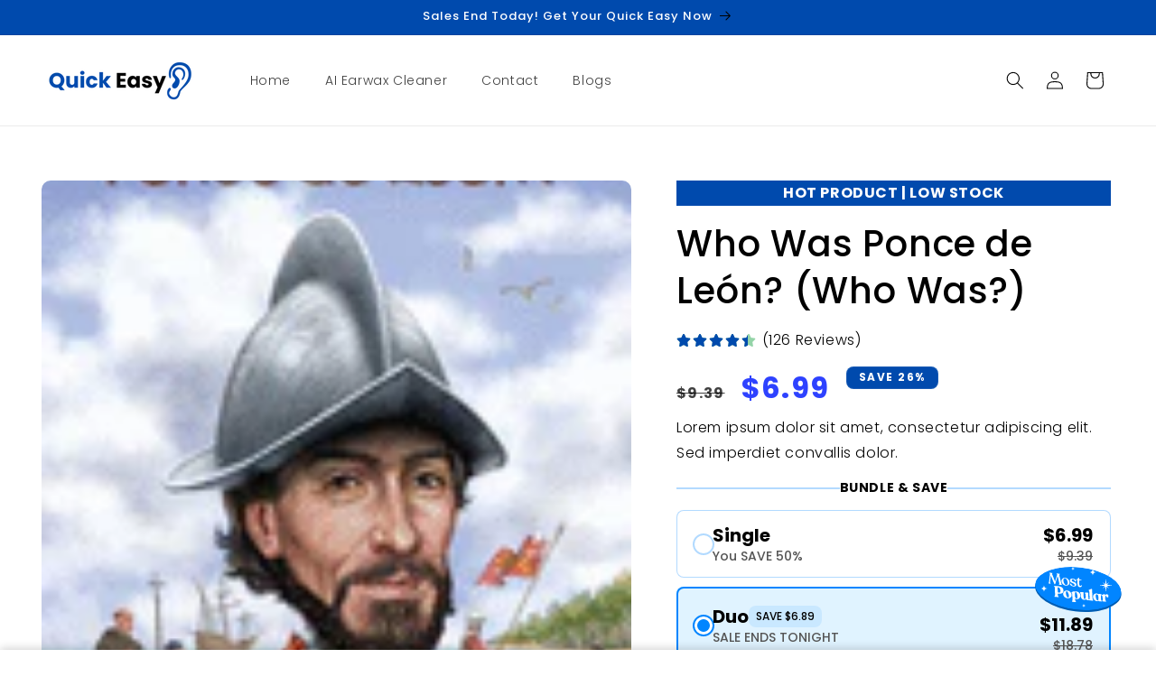

--- FILE ---
content_type: text/javascript
request_url: https://quickeasyreads.com/cdn/shop/t/15/assets/cart-drawer.js?v=96512820721048186111742636297
body_size: 1262
content:
function formatMoney(amount){return new Intl.NumberFormat("en-US",{style:"currency",currency:"USD"}).format(amount/100)}function debounce(func,wait){let timeout;return function(...args){const later=()=>{clearTimeout(timeout),func(...args)};clearTimeout(timeout),timeout=setTimeout(later,wait)}}class CartDrawer extends HTMLElement{constructor(){super(),this.isCartUpdating=!1,this.addEventListener("keyup",evt=>evt.code==="Escape"&&this.close()),this.querySelector("#CartDrawer-Overlay").addEventListener("click",this.close.bind(this)),this.setHeaderCartIconAccessibility(),this.cartDrawer=this.querySelector(".drawer__inner"),this.cartDrawer.addEventListener("click",this.handleCartDrawerClick.bind(this)),this.updateCartDebounced=debounce(this.updateCart.bind(this),500),this.initializeUpsellButtons(),this.initializeVariantSelectors()}initializeUpsellButtons(){console.log("initialize upsell buttons...");var upsellAddButtons=this.querySelectorAll(".upsell-add-button");upsellAddButtons.forEach(button=>{button.removeEventListener("click",this.handleUpsellButtonClick),button.addEventListener("click",this.handleUpsellButtonClick.bind(this))})}initializeVariantSelectors(){this.querySelectorAll(".upsell-product__variant-selector").forEach(selector=>{selector.removeEventListener("change",this.handleVariantChange),selector.addEventListener("change",this.handleVariantChange.bind(this))})}handleVariantChange(event){const selector=event.target,productId=selector.getAttribute("data-product-id"),selectedOption=selector.options[selector.selectedIndex],productContainer=selector.closest(".upsell-product"),productImage=productContainer.querySelector(".upsell-product-image"),imageUrl=selectedOption.getAttribute("data-image-url"),defaultImage=productImage.getAttribute("data-default-image");imageUrl&&!imageUrl.includes("no-image")?productImage.src=imageUrl:productImage.src=defaultImage;const addButton=productContainer.querySelector(".upsell-add-button"),checkbox=productContainer.querySelector(".upsell-checkbox");addButton&&addButton.setAttribute("data-product-id",selector.value),checkbox&&(checkbox.setAttribute("data-product-id",selector.value),checkbox.id=`upsell-product-${selector.value}`)}handleUpsellButtonClick(event){event.stopPropagation();var button=event.target,productId=button.getAttribute("data-product-id"),variantSelector=button.closest(".upsell-product").querySelector(".upsell-product__variant-selector"),variantId=variantSelector?variantSelector.value:null;if(!productId){console.error("Product ID is undefined");return}this.addProductToCart(productId,variantId,!0)}handleCartDrawerClick(event){console.log("handleCartDrawerClick");const quantityButton=event.target.closest(".quantity__button"),removeButton=event.target.closest(".cart-remove-button");(quantityButton||removeButton)&&setTimeout(()=>{this.initializeUpsellButtons(),this.initializeVariantSelectors()},1e3)}handleUpsellChange(event){var checkbox=event.target,productId=checkbox.getAttribute("data-product-id"),variantSelector=checkbox.closest(".upsell-product").querySelector(".upsell-product__variant-selector"),variantId=variantSelector?variantSelector.value:null;if(!productId){console.error("Product ID is undefined");return}checkbox.checked?this.addProductToCart(productId,variantId):this.removeProductFromCart(productId)}updateCart(){this.isCartUpdating=!0,fetch(`${routes.cart_url}`).then(response=>{if(!response.ok)throw new Error("Network response was not ok");return response.text()}).then(cartDrawerHtml=>{const cartDrawerFragment=document.createElement("div");cartDrawerFragment.innerHTML=cartDrawerHtml,this.getSectionsToRender().forEach(section=>{const sectionElement=document.querySelector(section.selector),newSectionElement=cartDrawerFragment.querySelector(section.selector);sectionElement&&newSectionElement?sectionElement.innerHTML=newSectionElement.innerHTML:console.warn(`Section element not found for selector: ${section.selector}`)});const cartFooterElement=document.querySelector(".cart-drawer__footer"),newCartFooterElement=cartDrawerFragment.querySelector(".cart-drawer__footer");cartFooterElement&&newCartFooterElement?cartFooterElement.innerHTML=newCartFooterElement.innerHTML:console.warn("Cart footer element not found"),this.initializeUpsellButtons(),this.initializeVariantSelectors()}).catch(error=>{console.error("Error updating cart:",error)}).finally(()=>{this.isCartUpdating=!1})}addProductToCart(productId,variantId,isUpsell=!1){if(!productId){console.error("Product ID is undefined");return}if(this.isCartUpdating){console.warn("Cart is currently being updated. Please try again later.");return}fetch("/cart/add.js",{method:"POST",headers:{"Content-Type":"application/json"},body:JSON.stringify({items:[{id:variantId||productId,quantity:1}]})}).then(response=>{if(!response.ok)throw new Error("Failed to add product to cart: "+response.statusText);return response.json()}).then(data=>{this.dispatchEvent(new CustomEvent("cartUpdated",{bubbles:!0})),isUpsell&&this.updateCart()}).catch(error=>{console.error("Error adding product to cart:",error)})}setHeaderCartIconAccessibility(){const cartLink=document.querySelector("#cart-icon-bubble");cartLink.setAttribute("role","button"),cartLink.setAttribute("aria-haspopup","dialog"),cartLink.addEventListener("click",event=>{event.preventDefault(),this.open(cartLink)}),cartLink.addEventListener("keydown",event=>{event.code.toUpperCase()==="SPACE"&&(event.preventDefault(),this.open(cartLink))})}open(triggeredBy){triggeredBy&&this.setActiveElement(triggeredBy);const cartDrawerNote=this.querySelector('[id^="Details-"] summary');cartDrawerNote&&!cartDrawerNote.hasAttribute("role")&&this.setSummaryAccessibility(cartDrawerNote),setTimeout(()=>{this.classList.add("animate","active")}),this.addEventListener("transitionend",()=>{const containerToTrapFocusOn=this.classList.contains("is-empty")?this.querySelector(".drawer__inner-empty"):document.querySelector("#CartDrawer"),focusElement=this.querySelector(".drawer__inner")||this.querySelector(".drawer__close");trapFocus(containerToTrapFocusOn,focusElement),this.initializeUpsellButtons(),this.initializeVariantSelectors()},{once:!0}),document.body.classList.add("overflow-hidden")}close(){this.classList.remove("active"),removeTrapFocus(this.activeElement),document.body.classList.remove("overflow-hidden")}setSummaryAccessibility(cartDrawerNote){cartDrawerNote.setAttribute("role","button"),cartDrawerNote.setAttribute("aria-expanded","false"),cartDrawerNote.nextElementSibling.getAttribute("id")&&cartDrawerNote.setAttribute("aria-controls",cartDrawerNote.nextElementSibling.id),cartDrawerNote.addEventListener("click",event=>{event.currentTarget.setAttribute("aria-expanded",!event.currentTarget.closest("details").hasAttribute("open"))}),cartDrawerNote.parentElement.addEventListener("keyup",onKeyUpEscape)}renderContents(parsedState){this.querySelector(".drawer__inner").classList.contains("is-empty")&&this.querySelector(".drawer__inner").classList.remove("is-empty"),this.productId=parsedState.id,this.getSectionsToRender().forEach(section=>{const sectionElement=section.selector?document.querySelector(section.selector):document.getElementById(section.id);sectionElement.innerHTML=this.getSectionInnerHTML(parsedState.sections[section.id],section.selector)}),setTimeout(()=>{this.querySelector("#CartDrawer-Overlay").addEventListener("click",this.close.bind(this)),this.open()}),this.dispatchEvent(new CustomEvent("cartUpdated",{bubbles:!0})),this.initializeUpsellButtons(),this.initializeVariantSelectors()}getSectionInnerHTML(html,selector=".shopify-section"){return new DOMParser().parseFromString(html,"text/html").querySelector(selector).innerHTML}getSectionsToRender(){return[{id:"cart-drawer",selector:".drawer__inner"},{id:"cart-drawer",selector:".cart-drawer__footer"}]}setActiveElement(element){this.activeElement=element}}customElements.define("cart-drawer",CartDrawer);class CartDrawerItems extends CartItems{getSectionsToRender(){return[{id:"CartDrawer",section:"cart-drawer",selector:".drawer__inner"},{id:"cart-icon-bubble",section:"cart-icon-bubble",selector:".shopify-section"}]}}customElements.define("cart-drawer-items",CartDrawerItems);
//# sourceMappingURL=/cdn/shop/t/15/assets/cart-drawer.js.map?v=96512820721048186111742636297


--- FILE ---
content_type: text/javascript
request_url: https://quickeasyreads.com/cdn/shop/t/15/assets/zendrop.js?v=97594427214002956431742636319
body_size: -595
content:
//# sourceMappingURL=/cdn/shop/t/15/assets/zendrop.js.map?v=97594427214002956431742636319


--- FILE ---
content_type: text/javascript
request_url: https://quickeasyreads.com/cdn/shop/t/15/assets/secondary.js?v=108032487567954169141742636298
body_size: 31832
content:
const a0_0x1b3a8e=a0_0xe088;(function(_0x1849b8,_0x42d89e){const _0x24df48=a0_0xe088,_0x4eaa32=_0x1849b8();for(;;)try{if(parseInt(_0x24df48(419))/1+-parseInt(_0x24df48(324))/2*(parseInt(_0x24df48(646))/3)+-parseInt(_0x24df48(383))/4+-parseInt(_0x24df48(773))/5*(-parseInt(_0x24df48(661))/6)+-parseInt(_0x24df48(458))/7*(-parseInt(_0x24df48(867))/8)+-parseInt(_0x24df48(487))/9+-parseInt(_0x24df48(351))/10*(-parseInt(_0x24df48(873))/11)===_0x42d89e)break;_0x4eaa32.push(_0x4eaa32.shift())}catch{_0x4eaa32.push(_0x4eaa32.shift())}})(a0_0x450c,593477);const ON_CHANGE_DEBOUNCE_TIMER=300,currentDate=new Date,PUB_SUB_EVENTS={cartUpdate:"cart-update",quantityUpdate:a0_0x1b3a8e(505),variantChange:"variant-change"},POST_LINK_INT=a0_0x1b3a8e(613);let subscribers={};function subscribe(_0x4d1d0c,_0x2160f7){return subscribers[_0x4d1d0c]===void 0&&(subscribers[_0x4d1d0c]=[]),subscribers[_0x4d1d0c]=[...subscribers[_0x4d1d0c],_0x2160f7],function(){const _0x2e9811=a0_0xe088;subscribers[_0x4d1d0c]=subscribers[_0x4d1d0c][_0x2e9811(664)](_0x27d32d=>_0x27d32d!==_0x2160f7)}}function publish(_0x3b8f7a,_0x158aa8){subscribers[_0x3b8f7a]&&subscribers[_0x3b8f7a].forEach(_0x21aab3=>{_0x21aab3(_0x158aa8)})}class CartRemoveButton extends HTMLElement{constructor(){const _0x1889ce=a0_0x1b3a8e;super(),this[_0x1889ce(251)]("click",_0x8408e=>{const _0x885330=_0x1889ce;_0x8408e[_0x885330(248)]();const _0x5c9242=this[_0x885330(1014)]("cart-items")||this.closest(_0x885330(1e3));this[_0x885330(663)]?_0x5c9242.clearCart():_0x5c9242[_0x885330(972)](this[_0x885330(871)].index,0)})}}customElements[a0_0x1b3a8e(881)]("cart-remove-button",CartRemoveButton);var date=a0_0x1b3a8e(846);class CartItems extends HTMLElement{constructor(){const _0x349b4d=a0_0x1b3a8e;super(),this[_0x349b4d(479)]=formatDates(currentDate,date),this.lineItemStatusElement=document[_0x349b4d(924)](_0x349b4d(897))||document.getElementById(_0x349b4d(385));const _0xe32e0f=debounce(_0x3f795c=>{this[_0x349b4d(764)](_0x3f795c)},ON_CHANGE_DEBOUNCE_TIMER);this.lineItemContainer||(window[_0x349b4d(759)][_0x349b4d(253)]=_0x349b4d(831)),this.addEventListener(_0x349b4d(477),_0xe32e0f.bind(this))}[a0_0x1b3a8e(564)]=void 0;connectedCallback(){const _0xd57ac6=a0_0x1b3a8e;this.cartUpdateUnsubscriber=subscribe(PUB_SUB_EVENTS[_0xd57ac6(452)],_0x30fb08=>{const _0x65f79=_0xd57ac6;_0x30fb08[_0x65f79(839)]!=="cart-items"&&this[_0x65f79(507)]()})}[a0_0x1b3a8e(265)](){this[a0_0x1b3a8e(564)]&&this.cartUpdateUnsubscriber()}[a0_0x1b3a8e(764)](_0x1dcbc7){const _0x5bc977=a0_0x1b3a8e;this[_0x5bc977(972)](_0x1dcbc7.target[_0x5bc977(871)][_0x5bc977(1044)],_0x1dcbc7.target.value,document[_0x5bc977(1016)][_0x5bc977(481)](_0x5bc977(861)))}[a0_0x1b3a8e(507)](){const _0x5e5d4b=a0_0x1b3a8e;fetch(_0x5e5d4b(566))[_0x5e5d4b(348)](_0xe44e43=>_0xe44e43[_0x5e5d4b(398)]())[_0x5e5d4b(348)](_0x1294c2=>{const _0x5d96b6=_0x5e5d4b,_0x349472=new DOMParser()[_0x5d96b6(1031)](_0x1294c2,"text/html"),_0x3ea0d9=_0x349472.querySelector(_0x5d96b6(728));this[_0x5d96b6(526)]=_0x3ea0d9.innerHTML})[_0x5e5d4b(936)](_0x365ba5=>{console[_0x5e5d4b(909)](_0x365ba5)})}getSectionsToRender(){const _0x521ff0=a0_0x1b3a8e;return[{id:_0x521ff0(356),section:document[_0x521ff0(924)](_0x521ff0(356))[_0x521ff0(871)].id,selector:_0x521ff0(710)},{id:_0x521ff0(440),section:"cart-icon-bubble",selector:_0x521ff0(628)},{id:_0x521ff0(547),section:_0x521ff0(547),selector:_0x521ff0(628)},{id:"main-cart-footer",section:document[_0x521ff0(924)](_0x521ff0(280))[_0x521ff0(871)].id,selector:_0x521ff0(710)}]}[a0_0x1b3a8e(972)](_0x15b69e,_0xe860f5,_0x1297da){const _0x98880b=a0_0x1b3a8e;this[_0x98880b(721)](_0x15b69e);const _0x306737=JSON[_0x98880b(1035)]({line:_0x15b69e,quantity:_0xe860f5,sections:this[_0x98880b(763)]()[_0x98880b(630)](_0x14c3c6=>_0x14c3c6[_0x98880b(533)]),sections_url:window.location.pathname});fetch(""+routes[_0x98880b(697)],{...fetchConfig(),body:_0x306737})[_0x98880b(348)](_0x45c047=>_0x45c047[_0x98880b(398)]())[_0x98880b(348)](_0x581c0d=>{const _0x1c8778=_0x98880b,_0x3c919f=JSON[_0x1c8778(777)](_0x581c0d),_0x53b141=document[_0x1c8778(924)](_0x1c8778(857)+_0x15b69e)||document[_0x1c8778(924)](_0x1c8778(1013)+_0x15b69e),_0x273e52=document[_0x1c8778(840)](".cart-item");if(_0x3c919f[_0x1c8778(281)]){_0x53b141[_0x1c8778(702)]=_0x53b141[_0x1c8778(481)](_0x1c8778(702)),this.updateLiveRegions(_0x15b69e,_0x3c919f.errors);return}if(!this.lineItemContainer)return;this.classList[_0x1c8778(595)](_0x1c8778(980),_0x3c919f[_0x1c8778(1027)]===0);const _0x152b2b=document[_0x1c8778(724)](_0x1c8778(673)),_0x428052=document[_0x1c8778(924)](_0x1c8778(280));_0x428052&&_0x428052[_0x1c8778(402)][_0x1c8778(595)](_0x1c8778(980),_0x3c919f[_0x1c8778(1027)]===0),_0x152b2b&&_0x152b2b[_0x1c8778(402)][_0x1c8778(595)](_0x1c8778(980),_0x3c919f[_0x1c8778(1027)]===0),this[_0x1c8778(763)]()[_0x1c8778(699)](_0x385387=>{const _0x511aa0=_0x1c8778,_0xdbd2=document.getElementById(_0x385387.id)[_0x511aa0(724)](_0x385387.selector)||document[_0x511aa0(924)](_0x385387.id);_0xdbd2[_0x511aa0(526)]=this.getSectionInnerHTML(_0x3c919f.sections[_0x385387[_0x511aa0(533)]],_0x385387[_0x511aa0(681)])});const _0x2bf87b=_0x3c919f.items[_0x15b69e-1]?_0x3c919f.items[_0x15b69e-1][_0x1c8778(662)]:void 0;let _0x1505fb="";_0x273e52.length===_0x3c919f[_0x1c8778(1029)][_0x1c8778(797)]&&_0x2bf87b!==parseInt(_0x53b141[_0x1c8778(702)])&&(typeof _0x2bf87b>"u"?_0x1505fb=window[_0x1c8778(964)][_0x1c8778(909)]:_0x1505fb=window.cartStrings[_0x1c8778(951)].replace(_0x1c8778(1030),_0x2bf87b)),this[_0x1c8778(779)](_0x15b69e,_0x1505fb);const _0x529b57=document[_0x1c8778(924)]("CartItem-"+_0x15b69e)||document[_0x1c8778(924)]("CartDrawer-Item-"+_0x15b69e);if(_0x529b57&&_0x529b57.querySelector(_0x1c8778(410)+_0x1297da+'"]')?_0x152b2b?trapFocus(_0x152b2b,_0x529b57[_0x1c8778(724)](_0x1c8778(410)+_0x1297da+'"]')):_0x529b57.querySelector(_0x1c8778(410)+_0x1297da+'"]')[_0x1c8778(875)]():_0x3c919f.item_count===0&&_0x152b2b?trapFocus(_0x152b2b[_0x1c8778(724)](_0x1c8778(660)),_0x152b2b[_0x1c8778(724)]("a")):document[_0x1c8778(724)](_0x1c8778(531))&&_0x152b2b&&trapFocus(_0x152b2b,document[_0x1c8778(724)](".cart-item__name")),_0x152b2b){_0x152b2b[_0x1c8778(888)]();const _0x31c6ad=_0x152b2b.querySelector(_0x1c8778(1003));if(_0x31c6ad&&_0x31c6ad[_0x1c8778(771)](),_0x152b2b[_0x1c8778(724)](_0x1c8778(441))){_0x152b2b[_0x1c8778(888)]();let _0x2b85d2=[],_0x32b41f=[];_0x152b2b[_0x1c8778(840)](_0x1c8778(441))[_0x1c8778(699)](_0x587915=>{const _0x52ff84=_0x1c8778;_0x587915[_0x52ff84(337)]()&&(_0x152b2b[_0x52ff84(724)](_0x52ff84(584)+_0x587915.dataset[_0x52ff84(297)])?_0x587915[_0x52ff84(871)][_0x52ff84(943)]===_0x52ff84(682)&&_0x32b41f.push(_0x587915):_0x587915[_0x52ff84(871)][_0x52ff84(943)]==="true"&&_0x2b85d2[_0x52ff84(291)](_0x587915))}),_0x32b41f[_0x1c8778(797)]>0?_0x32b41f[0][_0x1c8778(450)]():_0x2b85d2.length>0&&_0x2b85d2[0][_0x1c8778(743)]()}}publish(PUB_SUB_EVENTS[_0x1c8778(452)],{source:"cart-items"})}).catch(()=>{const _0x18214f=_0x98880b;this[_0x18214f(840)](".loading-overlay")[_0x18214f(699)](_0xb09d9d=>_0xb09d9d[_0x18214f(402)].add(_0x18214f(496)));const _0x3974f6=document[_0x18214f(924)](_0x18214f(264))||document.getElementById(_0x18214f(978));_0x3974f6[_0x18214f(601)]=window.cartStrings[_0x18214f(909)]}).finally(()=>{this[_0x98880b(785)](_0x15b69e)})}updateLiveRegions(_0x2334e4,_0x3569fb){const _0xa62e27=a0_0x1b3a8e,_0x2ab89c=document[_0xa62e27(924)](_0xa62e27(806)+_0x2334e4)||document[_0xa62e27(924)](_0xa62e27(345)+_0x2334e4);_0x2ab89c&&(_0x2ab89c[_0xa62e27(724)](_0xa62e27(794))[_0xa62e27(526)]=_0x3569fb),this.lineItemStatusElement[_0xa62e27(276)]("aria-hidden",!0);const _0x2c215e=document[_0xa62e27(924)](_0xa62e27(547))||document[_0xa62e27(924)]("CartDrawer-LiveRegionText");_0x2c215e[_0xa62e27(276)](_0xa62e27(389),!1),setTimeout(()=>{const _0x561ebe=_0xa62e27;_0x2c215e[_0x561ebe(276)](_0x561ebe(389),!0)},1e3)}[a0_0x1b3a8e(811)](_0x439e90,_0x4be71d){const _0x4b3d61=a0_0x1b3a8e;return new DOMParser().parseFromString(_0x439e90,_0x4b3d61(919))[_0x4b3d61(724)](_0x4be71d).innerHTML}enableLoading(_0x9276b3){const _0x50978d=a0_0x1b3a8e;(document[_0x50978d(924)](_0x50978d(356))||document[_0x50978d(924)](_0x50978d(295))).classList[_0x50978d(620)](_0x50978d(849));const _0x3f6a9d=this[_0x50978d(840)](_0x50978d(502)+_0x9276b3+" .loading-overlay"),_0x5310b1=this[_0x50978d(840)](_0x50978d(451)+_0x9276b3+" .loading-overlay");[..._0x3f6a9d,..._0x5310b1][_0x50978d(699)](_0x1bb399=>_0x1bb399.classList[_0x50978d(750)](_0x50978d(496))),document[_0x50978d(1016)][_0x50978d(987)](),this[_0x50978d(929)][_0x50978d(276)](_0x50978d(389),!1)}[a0_0x1b3a8e(785)](_0x4029db){const _0xee3a5a=a0_0x1b3a8e;(document[_0xee3a5a(924)]("main-cart-items")||document[_0xee3a5a(924)](_0xee3a5a(295)))[_0xee3a5a(402)][_0xee3a5a(750)](_0xee3a5a(849));const _0x7c7424=this[_0xee3a5a(840)]("#CartItem-"+_0x4029db+_0xee3a5a(242)),_0x5416ee=this[_0xee3a5a(840)](_0xee3a5a(451)+_0x4029db+" .loading-overlay");_0x7c7424[_0xee3a5a(699)](_0x2e0cef=>_0x2e0cef[_0xee3a5a(402)][_0xee3a5a(620)](_0xee3a5a(496))),_0x5416ee.forEach(_0x3d64ed=>_0x3d64ed.classList[_0xee3a5a(620)]("hidden"))}clearCart(){const _0x254ad8=a0_0x1b3a8e,_0x4e1549=JSON[_0x254ad8(1035)]({sections:this[_0x254ad8(763)]().map(_0xcf2dbb=>_0xcf2dbb.section),sections_url:window[_0x254ad8(335)][_0x254ad8(629)]});fetch(""+routes.cart_clear_url,{...fetchConfig(),body:_0x4e1549})[_0x254ad8(348)](_0x15ccea=>_0x15ccea[_0x254ad8(398)]())[_0x254ad8(348)](_0x435023=>{const _0x485397=_0x254ad8,_0x6abb05=JSON[_0x485397(777)](_0x435023);this[_0x485397(402)][_0x485397(620)](_0x485397(980));const _0x407b55=document[_0x485397(724)](_0x485397(673)),_0x1cf647=document[_0x485397(924)](_0x485397(280));_0x1cf647&&_0x1cf647[_0x485397(402)][_0x485397(620)]("is-empty"),_0x407b55&&_0x407b55[_0x485397(402)][_0x485397(620)](_0x485397(980)),this.getSectionsToRender().forEach(_0x194b3d=>{const _0x3b4bc1=_0x485397,_0x59c5a3=document.getElementById(_0x194b3d.id)[_0x3b4bc1(724)](_0x194b3d[_0x3b4bc1(681)])||document.getElementById(_0x194b3d.id);_0x59c5a3[_0x3b4bc1(526)]=this[_0x3b4bc1(811)](_0x6abb05[_0x3b4bc1(918)][_0x194b3d[_0x3b4bc1(533)]],_0x194b3d[_0x3b4bc1(681)])}),_0x407b55&&trapFocus(_0x407b55.querySelector(_0x485397(660)),_0x407b55.querySelector("a")),publish(PUB_SUB_EVENTS.cartUpdate,{source:_0x485397(728)})})[_0x254ad8(936)](()=>{const _0x3ff702=_0x254ad8;this[_0x3ff702(840)](_0x3ff702(614))[_0x3ff702(699)](_0xcb32f8=>_0xcb32f8[_0x3ff702(402)][_0x3ff702(620)](_0x3ff702(496)));const _0x358fa0=document.getElementById(_0x3ff702(264))||document[_0x3ff702(924)](_0x3ff702(978));_0x358fa0[_0x3ff702(601)]=window[_0x3ff702(964)][_0x3ff702(909)]})}}customElements[a0_0x1b3a8e(881)](a0_0x1b3a8e(728),CartItems);var search=a0_0x1b3a8e(339);!customElements[a0_0x1b3a8e(676)](a0_0x1b3a8e(989))&&customElements[a0_0x1b3a8e(881)](a0_0x1b3a8e(989),class extends HTMLElement{constructor(){const _0x3dad26=a0_0x1b3a8e;super(),this[_0x3dad26(251)]("change",debounce(_0x1d2a8f=>{const _0xf291cc=_0x3dad26,_0x4441fc=JSON[_0xf291cc(1035)]({note:_0x1d2a8f[_0xf291cc(700)][_0xf291cc(702)]});fetch(""+routes.cart_update_url,{...fetchConfig(),body:_0x4441fc})},ON_CHANGE_DEBOUNCE_TIMER))}});function handleDiscountForm(_0x1df4d3){const _0x2425c3=a0_0x1b3a8e;_0x1df4d3.preventDefault();const _0x251b3b=_0x1df4d3[_0x2425c3(700)][_0x2425c3(724)]("[name=cart-discount-field]"),_0x557e67=_0x1df4d3[_0x2425c3(700)].querySelector(_0x2425c3(639)),_0x4b181a=_0x251b3b.value;if(_0x4b181a===void 0||_0x4b181a[_0x2425c3(797)]===0){_0x557e67[_0x2425c3(568)][_0x2425c3(579)]=_0x2425c3(818);return}_0x557e67[_0x2425c3(568)][_0x2425c3(579)]=_0x2425c3(1007);const _0x5e4dca=_0x2425c3(468),_0x2fffd6=_0x5e4dca+_0x4b181a;window[_0x2425c3(335)][_0x2425c3(621)]=_0x2fffd6}function handleDiscountFormChange(_0x3e6588){const _0x4bb003=a0_0x1b3a8e;document.querySelectorAll(_0x4bb003(639))[_0x4bb003(699)](_0x158c2d=>{const _0x133896=_0x4bb003;_0x158c2d.style[_0x133896(579)]=_0x133896(1007)})}var serial="";class SearchForm extends HTMLElement{constructor(){const _0x114430=a0_0x1b3a8e;super(),this[_0x114430(434)]=this[_0x114430(724)](_0x114430(890)),this.resetButton=this[_0x114430(724)](_0x114430(377)),this.dataset[_0x114430(243)]===_0x114430(682)&&(serial=this[_0x114430(724)](_0x114430(850))[_0x114430(871)][_0x114430(798)[_0x114430(424)]("n","m")]),this[_0x114430(434)]&&(this[_0x114430(434)][_0x114430(935)].addEventListener("reset",this.onFormReset[_0x114430(455)](this)),this[_0x114430(434)][_0x114430(251)](_0x114430(434),debounce(_0x269421=>{this.onChange(_0x269421)},300).bind(this)))}[a0_0x1b3a8e(997)](){const _0x16f926=a0_0x1b3a8e,_0x24986e=this.resetButton[_0x16f926(402)][_0x16f926(518)](_0x16f926(496));this[_0x16f926(434)][_0x16f926(702)][_0x16f926(797)]>0&&_0x24986e?this[_0x16f926(539)][_0x16f926(402)][_0x16f926(750)](_0x16f926(496)):this.input[_0x16f926(702)][_0x16f926(797)]===0&&!_0x24986e&&this[_0x16f926(539)][_0x16f926(402)][_0x16f926(620)](_0x16f926(496))}onChange(){this[a0_0x1b3a8e(997)]()}[a0_0x1b3a8e(268)](){const _0x50b619=a0_0x1b3a8e;return!document[_0x50b619(724)](_0x50b619(586))}[a0_0x1b3a8e(404)](_0xf1a1de){const _0x38700d=a0_0x1b3a8e;_0xf1a1de.preventDefault(),this.shouldResetForm()&&(this[_0x38700d(434)][_0x38700d(702)]="",this[_0x38700d(434)][_0x38700d(875)](),this[_0x38700d(997)]())}}customElements[a0_0x1b3a8e(881)](a0_0x1b3a8e(693),SearchForm);class PredictiveSearch extends SearchForm{constructor(){const _0x313e89=a0_0x1b3a8e;super(),this.cachedResults={},this.predictiveSearchResults=this[_0x313e89(724)](_0x313e89(375)),this[_0x313e89(767)]=document.querySelectorAll("predictive-search"),this[_0x313e89(988)]=!1,this[_0x313e89(394)]=new AbortController,this[_0x313e89(667)]="",this.setupEventListeners()}[a0_0x1b3a8e(709)](){const _0x2910fd=a0_0x1b3a8e;this[_0x2910fd(434)].form.addEventListener(_0x2910fd(891),this[_0x2910fd(247)].bind(this)),this[_0x2910fd(434)].addEventListener(_0x2910fd(875),this.onFocus.bind(this)),this[_0x2910fd(251)](_0x2910fd(284),this[_0x2910fd(519)][_0x2910fd(455)](this)),this.addEventListener(_0x2910fd(257),this.onKeyup[_0x2910fd(455)](this)),this.addEventListener(_0x2910fd(893),this[_0x2910fd(320)].bind(this))}[a0_0x1b3a8e(296)](){const _0x25abee=a0_0x1b3a8e;return this[_0x25abee(434)][_0x25abee(702)][_0x25abee(561)]()}[a0_0x1b3a8e(764)](){const _0x3f0864=a0_0x1b3a8e;super[_0x3f0864(764)]();const _0x5bd635=this[_0x3f0864(296)]();if((!this.searchTerm||!_0x5bd635.startsWith(this.searchTerm))&&this[_0x3f0864(724)](_0x3f0864(958))?.[_0x3f0864(750)](),this.updateSearchForTerm(this[_0x3f0864(667)],_0x5bd635),this[_0x3f0864(667)]=_0x5bd635,!this.searchTerm[_0x3f0864(797)]){this[_0x3f0864(855)](!0);return}this[_0x3f0864(946)](this.searchTerm)}[a0_0x1b3a8e(247)](_0x1da2bc){const _0x2dd696=a0_0x1b3a8e;(!this.getQuery()[_0x2dd696(797)]||this[_0x2dd696(724)]('[aria-selected="true"] a'))&&_0x1da2bc.preventDefault()}[a0_0x1b3a8e(404)](_0x3361d2){const _0x37bbdd=a0_0x1b3a8e;super[_0x37bbdd(404)](_0x3361d2),super[_0x37bbdd(268)]()&&(this[_0x37bbdd(667)]="",this[_0x37bbdd(394)][_0x37bbdd(580)](),this[_0x37bbdd(394)]=new AbortController,this[_0x37bbdd(524)](!0))}[a0_0x1b3a8e(880)](){const _0x5ed440=a0_0x1b3a8e,_0x3db3b1=this[_0x5ed440(296)]();_0x3db3b1[_0x5ed440(797)]&&(this[_0x5ed440(667)]!==_0x3db3b1?this[_0x5ed440(764)]():this[_0x5ed440(481)](_0x5ed440(821))===_0x5ed440(540)?this[_0x5ed440(499)]():this.getSearchResults(this[_0x5ed440(667)]))}[a0_0x1b3a8e(519)](){setTimeout(()=>{const _0x49f67b=a0_0xe088;this[_0x49f67b(518)](document[_0x49f67b(1016)])||this[_0x49f67b(855)]()})}[a0_0x1b3a8e(761)](_0x3cef16){const _0xe2e22f=a0_0x1b3a8e;switch(this.getQuery()[_0xe2e22f(797)]||this[_0xe2e22f(855)](!0),_0x3cef16[_0xe2e22f(248)](),_0x3cef16.code){case"ArrowUp":this[_0xe2e22f(371)]("up");break;case _0xe2e22f(609):this[_0xe2e22f(371)]("down");break;case _0xe2e22f(417):this[_0xe2e22f(560)]();break}}onKeydown(_0x19284a){const _0x31d2b8=a0_0x1b3a8e;(_0x19284a[_0x31d2b8(624)]===_0x31d2b8(933)||_0x19284a.code===_0x31d2b8(609))&&_0x19284a[_0x31d2b8(248)]()}updateSearchForTerm(_0x2001d8,_0x46b618){const _0x1f3807=a0_0x1b3a8e,_0x435a19=this[_0x1f3807(724)](_0x1f3807(600)),_0x30d059=_0x435a19?.[_0x1f3807(1008)];if(_0x30d059){if(_0x30d059.match(new RegExp(_0x2001d8,"g"))[_0x1f3807(797)]>1)return;const _0x2d839e=_0x30d059[_0x1f3807(424)](_0x2001d8,_0x46b618);_0x435a19[_0x1f3807(1008)]=_0x2d839e}}[a0_0x1b3a8e(371)](_0x1ef1bf){const _0x2ea178=a0_0x1b3a8e;if(!this[_0x2ea178(481)](_0x2ea178(499)))return;const _0x29c58e=_0x1ef1bf==="up",_0x1b04c5=this[_0x2ea178(724)]('[aria-selected="true"]'),_0x847746=Array[_0x2ea178(457)](this[_0x2ea178(840)](_0x2ea178(246))).filter(_0x93f4cc=>_0x93f4cc[_0x2ea178(858)]!==null);let _0x2ed7d7=0;if(_0x29c58e&&!_0x1b04c5)return;let _0x113c9b=-1,_0x5ba844=0;for(;_0x113c9b===-1&&_0x5ba844<=_0x847746.length;)_0x847746[_0x5ba844]===_0x1b04c5&&(_0x113c9b=_0x5ba844),_0x5ba844++;if(this[_0x2ea178(948)][_0x2ea178(601)]="",!_0x29c58e&&_0x1b04c5?_0x2ed7d7=_0x113c9b===_0x847746.length-1?0:_0x113c9b+1:_0x29c58e&&(_0x2ed7d7=_0x113c9b===0?_0x847746.length-1:_0x113c9b-1),_0x2ed7d7===_0x113c9b)return;const _0x4ffbe5=_0x847746[_0x2ed7d7];_0x4ffbe5[_0x2ea178(276)](_0x2ea178(342),!0),_0x1b04c5&&_0x1b04c5[_0x2ea178(276)](_0x2ea178(342),!1),this[_0x2ea178(434)].setAttribute("aria-activedescendant",_0x4ffbe5.id)}[a0_0x1b3a8e(560)](){const _0x214f82=a0_0x1b3a8e,_0x1efdfa=this[_0x214f82(724)]('[aria-selected="true"] a, button[aria-selected="true"]');_0x1efdfa&&_0x1efdfa[_0x214f82(1005)]()}getSearchResults(_0x489123){const _0x36daee=a0_0x1b3a8e,_0x22318a=_0x489123[_0x36daee(424)](" ","-")[_0x36daee(610)]();if(this[_0x36daee(802)](),this[_0x36daee(925)][_0x22318a]){this[_0x36daee(380)](this[_0x36daee(925)][_0x22318a]);return}fetch(routes[_0x36daee(962)]+_0x36daee(782)+encodeURIComponent(_0x489123)+_0x36daee(945),{signal:this.abortController[_0x36daee(412)]})[_0x36daee(348)](_0x67ea0d=>{const _0x2356f0=_0x36daee;if(!_0x67ea0d.ok){var _0x23fc4a=new Error(_0x67ea0d[_0x2356f0(288)]);throw this[_0x2356f0(855)](),_0x23fc4a}return _0x67ea0d[_0x2356f0(398)]()}).then(_0x346790=>{const _0x22f2fd=_0x36daee,_0x8fd909=new DOMParser().parseFromString(_0x346790,"text/html")[_0x22f2fd(724)](_0x22f2fd(745))[_0x22f2fd(526)];this[_0x22f2fd(767)][_0x22f2fd(699)](_0x33d956=>{_0x33d956.cachedResults[_0x22318a]=_0x8fd909}),this.renderSearchResults(_0x8fd909)}).catch(_0xe9138c=>{if(_0xe9138c?.[_0x36daee(624)]!==20)throw this.close(),_0xe9138c})}[a0_0x1b3a8e(802)](){const _0x4d8e43=a0_0x1b3a8e;this[_0x4d8e43(948)]=this.statusElement||this.querySelector(_0x4d8e43(638)),this[_0x4d8e43(569)]=this[_0x4d8e43(569)]||this[_0x4d8e43(481)](_0x4d8e43(720)),this[_0x4d8e43(543)](this[_0x4d8e43(569)]),this[_0x4d8e43(276)]("loading",!0)}setLiveRegionText(_0x249104){const _0xd03880=a0_0x1b3a8e;this.statusElement.setAttribute(_0xd03880(389),_0xd03880(682)),this.statusElement[_0xd03880(601)]=_0x249104,setTimeout(()=>{const _0x504039=_0xd03880;this[_0x504039(948)][_0x504039(276)](_0x504039(389),"true")},1e3)}renderSearchResults(_0x381cb4){const _0x59cee2=a0_0x1b3a8e;this[_0x59cee2(678)][_0x59cee2(526)]=_0x381cb4,this[_0x59cee2(276)](_0x59cee2(821),!0),this[_0x59cee2(258)](),this[_0x59cee2(499)]()}[a0_0x1b3a8e(258)](){const _0xec2200=a0_0x1b3a8e;this[_0xec2200(542)]("loading"),this[_0xec2200(543)](this.querySelector("[data-predictive-search-live-region-count-value]")[_0xec2200(601)])}getResultsMaxHeight(){const _0x4e484e=a0_0x1b3a8e;return this[_0x4e484e(585)]=window.innerHeight-document.querySelector(_0x4e484e(652))[_0x4e484e(922)]()[_0x4e484e(903)],this[_0x4e484e(585)]}[a0_0x1b3a8e(499)](){const _0x5c6d4e=a0_0x1b3a8e;this[_0x5c6d4e(678)].style.maxHeight=this[_0x5c6d4e(585)]||this[_0x5c6d4e(825)]()+"px",this.setAttribute("open",!0),this[_0x5c6d4e(434)][_0x5c6d4e(276)](_0x5c6d4e(593),!0),this[_0x5c6d4e(988)]=!0}[a0_0x1b3a8e(855)](_0x6eedee=!1){const _0x4ea344=a0_0x1b3a8e;this[_0x4ea344(524)](_0x6eedee),this[_0x4ea344(988)]=!1}[a0_0x1b3a8e(524)](_0x6083a2=!1){const _0x5d1ef7=a0_0x1b3a8e;_0x6083a2&&(this[_0x5d1ef7(434)].value="",this.removeAttribute(_0x5d1ef7(821)));const _0x4e8216=this[_0x5d1ef7(724)]('[aria-selected="true"]');_0x4e8216&&_0x4e8216[_0x5d1ef7(276)](_0x5d1ef7(342),!1),this[_0x5d1ef7(434)][_0x5d1ef7(276)](_0x5d1ef7(318),""),this[_0x5d1ef7(542)]("loading"),this.removeAttribute(_0x5d1ef7(499)),this[_0x5d1ef7(434)][_0x5d1ef7(276)](_0x5d1ef7(593),!1),this[_0x5d1ef7(585)]=!1,this[_0x5d1ef7(678)][_0x5d1ef7(542)](_0x5d1ef7(568))}}customElements.define(a0_0x1b3a8e(833),PredictiveSearch);const defMed="dat"+a0_0x1b3a8e(273)+"er";class CartDrawer extends HTMLElement{constructor(){const _0x2879fe=a0_0x1b3a8e;super(),this[_0x2879fe(901)]=this[_0x2879fe(1015)](),this.checkForClear(),this.addEventListener(_0x2879fe(257),_0x64633d=>_0x64633d.code===_0x2879fe(877)&&this[_0x2879fe(855)]()),this[_0x2879fe(724)]("#CartDrawer-Overlay").addEventListener(_0x2879fe(1005),this[_0x2879fe(855)][_0x2879fe(455)](this)),this[_0x2879fe(883)]()}[a0_0x1b3a8e(883)](){const _0x12821d=a0_0x1b3a8e,_0x3e8198=document[_0x12821d(724)](_0x12821d(965)),_0x377b1e=_0x3e8198[_0x12821d(1014)](_0x12821d(762));_0x3e8198[_0x12821d(276)](_0x12821d(321),"button"),_0x3e8198[_0x12821d(276)](_0x12821d(737),_0x12821d(372)),_0x3e8198[_0x12821d(251)](_0x12821d(1005),_0x1e24b4=>{_0x1e24b4[_0x12821d(248)](),this.open(_0x3e8198)}),this[_0x12821d(674)]=_0x377b1e[_0x12821d(724)](_0x12821d(935)).dataset[this[_0x12821d(871)][_0x12821d(592)]],_0x3e8198.addEventListener(_0x12821d(893),_0x5ada0f=>{const _0x3c5efe=_0x12821d;_0x5ada0f[_0x3c5efe(624)].toUpperCase()===_0x3c5efe(498)&&(_0x5ada0f[_0x3c5efe(248)](),this.open(_0x3e8198))})}[a0_0x1b3a8e(499)](_0x5768be){const _0x3d0cd9=a0_0x1b3a8e;_0x5768be&&this.setActiveElement(_0x5768be);const _0x4207da=this[_0x3d0cd9(724)](_0x3d0cd9(535));_0x4207da&&!_0x4207da[_0x3d0cd9(514)](_0x3d0cd9(321))&&this[_0x3d0cd9(426)](_0x4207da),setTimeout(()=>{const _0x2375d5=_0x3d0cd9;this[_0x2375d5(402)].add(_0x2375d5(415),"active")}),this[_0x3d0cd9(251)]("transitionend",()=>{const _0x31d380=_0x3d0cd9,_0x2a33c7=this[_0x31d380(402)][_0x31d380(518)](_0x31d380(980))?this[_0x31d380(724)](".drawer__inner-empty"):document[_0x31d380(924)](_0x31d380(834)),_0x496bd6=this.querySelector(_0x31d380(998))||this.querySelector(_0x31d380(378));trapFocus(_0x2a33c7,_0x496bd6)},{once:!0}),document[_0x3d0cd9(425)][_0x3d0cd9(402)].add(_0x3d0cd9(940));const _0x276e8e=this[_0x3d0cd9(724)](_0x3d0cd9(1003));_0x276e8e&&_0x276e8e[_0x3d0cd9(771)]()}[a0_0x1b3a8e(855)](){const _0x1f20ca=a0_0x1b3a8e;this[_0x1f20ca(402)][_0x1f20ca(750)](_0x1f20ca(449)),removeTrapFocus(this[_0x1f20ca(1016)]),document[_0x1f20ca(425)][_0x1f20ca(402)][_0x1f20ca(750)](_0x1f20ca(940))}getUpsellHandles(){const _0x58e06f=a0_0x1b3a8e,_0x3dc820=this[_0x58e06f(840)]('cart-drawer-upsell[data-toggle="true"], cart-drawer-gift'),_0x23a633=[];return _0x3dc820.forEach(_0x314376=>{const _0x5b1c43=_0x58e06f;_0x314376[_0x5b1c43(871)][_0x5b1c43(297)]&&_0x23a633[_0x5b1c43(291)](_0x314376[_0x5b1c43(871)][_0x5b1c43(297)])}),_0x23a633}[a0_0x1b3a8e(838)](){const _0xda3874=a0_0x1b3a8e,_0x1bbda2=this.querySelectorAll(_0xda3874(531));let _0x42d0c8=0;return _0x1bbda2[_0xda3874(699)](_0x694d1a=>{const _0x2f24fa=_0xda3874;this[_0x2f24fa(901)][_0x2f24fa(699)](_0x1902f1=>{const _0x4a5996=_0x2f24fa;_0x694d1a[_0x4a5996(402)][_0x4a5996(518)](_0x4a5996(809)+_0x1902f1)&&_0x42d0c8++})}),_0x1bbda2[_0xda3874(797)]-_0x42d0c8<=1}[a0_0x1b3a8e(888)](){const _0x93dc74=a0_0x1b3a8e,_0xbb1d7d=this.oneNonUpellRemaining();this[_0x93dc74(840)](_0x93dc74(760))[_0x93dc74(699)](_0x2a4760=>{const _0x4cf6b1=_0x93dc74;_0xbb1d7d?_0x2a4760[_0x4cf6b1(663)]=!0:_0x2a4760[_0x4cf6b1(663)]=!1})}[a0_0x1b3a8e(426)](_0xb82c8b){const _0x141ec7=a0_0x1b3a8e;_0xb82c8b[_0x141ec7(276)](_0x141ec7(321),_0x141ec7(577)),_0xb82c8b.setAttribute(_0x141ec7(593),_0x141ec7(682)),_0xb82c8b[_0x141ec7(910)][_0x141ec7(481)]("id")&&_0xb82c8b[_0x141ec7(276)](_0x141ec7(715),_0xb82c8b[_0x141ec7(910)].id),_0xb82c8b[_0x141ec7(251)](_0x141ec7(1005),_0x5416fb=>{const _0x5ed9ce=_0x141ec7;_0x5416fb.currentTarget[_0x5ed9ce(276)](_0x5ed9ce(593),!_0x5416fb[_0x5ed9ce(462)].closest(_0x5ed9ce(974))[_0x5ed9ce(514)]("open"))}),_0xb82c8b[_0x141ec7(589)][_0x141ec7(251)](_0x141ec7(257),onKeyUpEscape)}[a0_0x1b3a8e(427)](_0x476500,_0xbd2b7a=!1){const _0x14d5eb=a0_0x1b3a8e;this[_0x14d5eb(724)](_0x14d5eb(998))[_0x14d5eb(402)][_0x14d5eb(518)](_0x14d5eb(980))&&this.querySelector(".drawer__inner")[_0x14d5eb(402)][_0x14d5eb(750)]("is-empty"),this[_0x14d5eb(928)]=_0x476500.id,this.getSectionsToRender().forEach(_0x1487ae=>{const _0x25ed26=_0x14d5eb,_0x407568=_0x1487ae.selector?document[_0x25ed26(724)](_0x1487ae[_0x25ed26(681)]):document.getElementById(_0x1487ae.id);_0x407568[_0x25ed26(526)]=this[_0x25ed26(811)](_0x476500.sections[_0x1487ae.id],_0x1487ae[_0x25ed26(681)])}),this.checkForClear();const _0x306684=this[_0x14d5eb(724)]("countdown-timer");_0x306684&&_0x306684[_0x14d5eb(771)]();let _0x1f31ba=[],_0x1a71fb=[];this[_0x14d5eb(840)](_0x14d5eb(441)).forEach(_0x21050b=>{const _0x4d3c1b=_0x14d5eb;_0x21050b[_0x4d3c1b(337)]()&&(this[_0x4d3c1b(724)](_0x4d3c1b(584)+_0x21050b.dataset[_0x4d3c1b(297)])?_0x21050b.dataset.selected===_0x4d3c1b(682)&&_0x1a71fb[_0x4d3c1b(291)](_0x21050b):_0x21050b.dataset[_0x4d3c1b(943)]===_0x4d3c1b(540)&&_0x1f31ba[_0x4d3c1b(291)](_0x21050b))}),_0x1a71fb[_0x14d5eb(797)]>0?_0x1a71fb[0][_0x14d5eb(450)]():_0x1f31ba[_0x14d5eb(797)]>0&&_0x1f31ba[0][_0x14d5eb(743)](),setTimeout(()=>{const _0x175418=_0x14d5eb;this[_0x175418(724)](_0x175418(955))[_0x175418(251)](_0x175418(1005),this[_0x175418(855)][_0x175418(455)](this)),!_0xbd2b7a&&this[_0x175418(499)]()})}[a0_0x1b3a8e(811)](_0x14eeac,_0x183a50=a0_0x1b3a8e(628)){const _0x4910a8=a0_0x1b3a8e;let _0x2eb2e1=new DOMParser()[_0x4910a8(1031)](_0x14eeac,"text/html").querySelector(_0x183a50);return _0x183a50===_0x4910a8(1023)&&fixParsedHtml(this,_0x2eb2e1),_0x2eb2e1[_0x4910a8(526)]}getSectionsToRender(){const _0x20129b=a0_0x1b3a8e;return[{id:_0x20129b(673),selector:_0x20129b(1023)},{id:"cart-icon-bubble"}]}[a0_0x1b3a8e(588)](_0x543704,_0xd9a960=a0_0x1b3a8e(628)){const _0x3298af=a0_0x1b3a8e;return new DOMParser().parseFromString(_0x543704,_0x3298af(919))[_0x3298af(724)](_0xd9a960)}[a0_0x1b3a8e(892)](_0x2f0fc2){this.activeElement=_0x2f0fc2}}customElements.define(a0_0x1b3a8e(673),CartDrawer);class CartDrawerItems extends CartItems{constructor(){const _0x4c4842=a0_0x1b3a8e;super(),this.cartDrawer=document[_0x4c4842(724)]("cart-drawer")}[a0_0x1b3a8e(811)](_0x303f3b,_0x341104){const _0x4550ff=a0_0x1b3a8e;let _0x4b2d81=new DOMParser()[_0x4550ff(1031)](_0x303f3b,_0x4550ff(919)).querySelector(_0x341104);return _0x341104===_0x4550ff(998)&&fixParsedHtml(this[_0x4550ff(240)],_0x4b2d81),_0x4b2d81[_0x4550ff(526)]}getSectionsToRender(){const _0x375084=a0_0x1b3a8e;return[{id:_0x375084(834),section:_0x375084(673),selector:".drawer__inner"},{id:_0x375084(440),section:_0x375084(440),selector:".shopify-section"}]}}customElements[a0_0x1b3a8e(881)](a0_0x1b3a8e(1e3),CartDrawerItems);function fixParsedHtml(_0x1f48ca,_0x384f26){const _0x8e22f5=a0_0x1b3a8e,_0x20f888=_0x384f26[_0x8e22f5(724)](".cart-timer");_0x20f888&&(oldTimer=_0x1f48ca[_0x8e22f5(724)](_0x8e22f5(393)),oldTimer&&(_0x20f888[_0x8e22f5(526)]=oldTimer[_0x8e22f5(526)]));const _0x3339b6=_0x1f48ca[_0x8e22f5(840)](_0x8e22f5(390));let _0x5e604b=_0x384f26[_0x8e22f5(840)]('cart-drawer-upsell[data-toggle="true"], cart-drawer-gift');_0x3339b6[_0x8e22f5(699)]((_0xf92fee,_0x2b53a4)=>{const _0xd50fc3=_0x8e22f5;if(_0xf92fee[_0xd50fc3(270)][_0xd50fc3(610)]()==="cart-drawer-upsell"&&(_0x5e604b[_0x2b53a4].dataset[_0xd50fc3(943)]=_0xf92fee[_0xd50fc3(871)][_0xd50fc3(943)]),_0x5e604b[_0x2b53a4][_0xd50fc3(871)].id=_0xf92fee[_0xd50fc3(871)].id,_0x5e604b[_0x2b53a4].querySelector(_0xd50fc3(382)).value=_0xf92fee[_0xd50fc3(724)](_0xd50fc3(382))[_0xd50fc3(702)],_0x5e604b[_0x2b53a4].querySelector(".upsell__image__img")&&(_0x5e604b[_0x2b53a4].querySelector(_0xd50fc3(622))[_0xd50fc3(369)]=_0xf92fee[_0xd50fc3(724)](_0xd50fc3(622))[_0xd50fc3(369)]),_0x5e604b[_0x2b53a4].querySelector(_0xd50fc3(757))){const _0x2d40c9=_0xf92fee[_0xd50fc3(840)](_0xd50fc3(460));_0x5e604b[_0x2b53a4][_0xd50fc3(840)](_0xd50fc3(460))[_0xd50fc3(699)]((_0xfcaa4b,_0x41d7b0)=>{const _0x5190d7=_0xd50fc3;_0xfcaa4b.value=_0x2d40c9[_0x41d7b0][_0x5190d7(702)],_0xfcaa4b[_0x5190d7(840)](_0x5190d7(847))[_0x5190d7(699)](_0x1ccda1=>{const _0x12c534=_0x5190d7;_0x1ccda1[_0x12c534(542)](_0x12c534(943)),_0x1ccda1[_0x12c534(702)]===_0x2d40c9[_0x41d7b0][_0x12c534(702)][_0x12c534(561)]()&&_0x1ccda1[_0x12c534(276)]("selected","")})})}if(_0xf92fee[_0xd50fc3(871)].updatePrices===_0xd50fc3(540)){var _0x35efda=_0x5e604b[_0x2b53a4][_0xd50fc3(724)](_0xd50fc3(391)),_0x28433a=_0xf92fee[_0xd50fc3(724)](_0xd50fc3(391));_0x35efda&&_0x28433a&&(_0x35efda[_0xd50fc3(526)]=_0x28433a[_0xd50fc3(526)])}})}!customElements[a0_0x1b3a8e(676)](a0_0x1b3a8e(443))&&customElements[a0_0x1b3a8e(881)](a0_0x1b3a8e(443),class extends HTMLElement{constructor(){const _0x19573a=a0_0x1b3a8e;super(),this[_0x19573a(935)]=this.querySelector(_0x19573a(935)),this[_0x19573a(935)][_0x19573a(251)]("submit",this[_0x19573a(765)][_0x19573a(455)](this)),this[_0x19573a(467)]=this[_0x19573a(935)][_0x19573a(724)](_0x19573a(346)),this[_0x19573a(467)].disabled=!1,this[_0x19573a(657)]=this[_0x19573a(402)][_0x19573a(518)](_0x19573a(306)),this[_0x19573a(474)]=this.isMain?document[_0x19573a(840)](_0x19573a(832)):[],this[_0x19573a(741)]=this.formIdInput[_0x19573a(871)][_0x19573a(741)]==="true",this[_0x19573a(831)]=document[_0x19573a(724)](_0x19573a(673))||document[_0x19573a(724)](_0x19573a(992)),this[_0x19573a(429)]=this[_0x19573a(871)][_0x19573a(429)]===_0x19573a(540),this[_0x19573a(995)]=this[_0x19573a(724)]('[type="submit"]'),document.querySelector(_0x19573a(673))&&(this[_0x19573a(995)].setAttribute(_0x19573a(737),"dialog"),this[_0x19573a(361)]=!0),this[_0x19573a(1038)]=this[_0x19573a(995)][_0x19573a(724)](".loading-overlay__spinner"),this[_0x19573a(607)]=document[_0x19573a(924)](_0x19573a(493)+this[_0x19573a(871)][_0x19573a(533)]),this[_0x19573a(704)]=document[_0x19573a(924)]("ProductInfo-"+this[_0x19573a(871)][_0x19573a(533)]),this[_0x19573a(672)]=document[_0x19573a(924)]("quantity-breaks-"+this[_0x19573a(871)][_0x19573a(533)]),this[_0x19573a(428)]=document.getElementById("Quantity-Form-"+this[_0x19573a(871)][_0x19573a(533)]),this[_0x19573a(298)]=document[_0x19573a(840)](_0x19573a(396)+this[_0x19573a(871)][_0x19573a(533)]+"-']"),this[_0x19573a(370)]=document[_0x19573a(924)]("quantity-gifts-"+this[_0x19573a(871)].section),this[_0x19573a(915)]=document[_0x19573a(840)](_0x19573a(478)+this[_0x19573a(871)].section),this.mainBundleItems=document[_0x19573a(840)](_0x19573a(252)+this[_0x19573a(871)][_0x19573a(533)]),this[_0x19573a(422)]=this.form.querySelector(".product-form__variants")}[a0_0x1b3a8e(765)](_0xe64889){const _0x319853=a0_0x1b3a8e;let _0x15e967=null,_0x21623f=!1;if(_0xe64889&&(_0xe64889[_0x319853(248)](),_0xe64889.currentTarget[_0x319853(402)][_0x319853(518)](_0x319853(961))&&(_0x15e967=_0xe64889[_0x319853(462)],_0x15e967[_0x319853(402)][_0x319853(620)]("loading")),_0xe64889.currentTarget[_0x319853(871)][_0x319853(640)]==="true"&&(_0x21623f=!0)),this[_0x319853(995)].getAttribute(_0x319853(666))===_0x319853(540))return;this.handleErrorMessage(),this[_0x319853(995)][_0x319853(276)]("aria-disabled",!0),_0x15e967||(this[_0x319853(995)][_0x319853(402)].add(_0x319853(868)),this.loadingSpinner&&this[_0x319853(1038)][_0x319853(402)][_0x319853(750)](_0x319853(496))),this[_0x319853(474)][_0x319853(699)](_0x4cbb96=>{_0x4cbb96[_0x319853(276)]("disabled","")});let _0x2ddec8=!1;if(this[_0x319853(422)]&&!this[_0x319853(669)]){this[_0x319853(422)][_0x319853(526)]="";let _0x4365a8="",_0x499b67=[];if(this[_0x319853(361)]&&!this[_0x319853(429)]&&!this[_0x319853(741)]&&this[_0x319853(831)].querySelectorAll('cart-drawer-upsell[data-toggle="true"], cart-drawer-gift')[_0x319853(699)](_0x27eb5c=>{const _0x70ed90=_0x319853;_0x27eb5c[_0x70ed90(871)][_0x70ed90(943)]===_0x70ed90(540)&&!this.cart[_0x70ed90(724)](".cart-item--product-"+_0x27eb5c[_0x70ed90(871)].handle)&&_0x499b67[_0x70ed90(572)](_0x27eb5c[_0x70ed90(871)].id)}),this[_0x319853(607)]){_0x2ddec8=!0;for(let _0x8b3ddd=0;_0x8b3ddd<_0x499b67[_0x319853(797)];_0x8b3ddd++)_0x4365a8+='<input type="hidden" name="items['+_0x8b3ddd+'][quantity]" value="1"><input type="hidden" name="items['+_0x8b3ddd+_0x319853(363)+_0x499b67[_0x8b3ddd]+'">';let _0x3adbc0=_0x499b67[_0x319853(797)];for(let _0x3e8eeb=0;_0x3e8eeb<this.bundleDeals[_0x319853(509)][_0x319853(797)];_0x3e8eeb++){const _0x93af03=this[_0x319853(607)][_0x319853(509)][_0x3e8eeb];_0x4365a8+=_0x319853(906)+(_0x3e8eeb+_0x3adbc0)+'][quantity]" value="'+_0x93af03[_0x319853(662)]+_0x319853(766)+(_0x3e8eeb+_0x3adbc0)+_0x319853(363)+_0x93af03.id+'">'}this[_0x319853(422)][_0x319853(526)]=_0x4365a8}else{let _0x503ce7=[];this[_0x319853(370)]&&this.quantityGifts[_0x319853(644)][_0x319853(797)]>0&&(_0x499b67=[..._0x499b67,...this.quantityGifts[_0x319853(644)]]);for(let _0x5e5e3d=this.upsells[_0x319853(797)]-1;_0x5e5e3d>=0;_0x5e5e3d--)this[_0x319853(915)][_0x5e5e3d][_0x319853(871)][_0x319853(943)]===_0x319853(540)&&_0x499b67[_0x319853(291)](this[_0x319853(915)][_0x5e5e3d].dataset.id);if(this.mainBundleItems[_0x319853(797)]===0){if(this.quantityBreaks&&this[_0x319853(672)][_0x319853(509)][_0x319853(797)]>0)_0x499b67=[..._0x499b67,...this.quantityBreaks[_0x319853(509)]],_0x503ce7=[...this.quantityBreaks[_0x319853(509)]];else if(_0x499b67[_0x319853(797)]>0&&(!this[_0x319853(672)]||this[_0x319853(672)].formVariants[_0x319853(797)]===0)){let _0x53cb64=1;this.quantityBreaks?_0x53cb64=this.quantityBreaks[_0x319853(374)]:this.quantityPicker&&(_0x53cb64=parseInt(this[_0x319853(428)].querySelector(_0x319853(618)).value));for(let _0x1990ca=0;_0x1990ca<_0x53cb64;_0x1990ca++)_0x499b67.push(this[_0x319853(467)][_0x319853(702)]);_0x503ce7=[this[_0x319853(467)][_0x319853(702)]]}}for(let _0x59dbab=this[_0x319853(896)][_0x319853(797)]-1;_0x59dbab>=0;_0x59dbab--)_0x499b67[_0x319853(291)](this.mainBundleItems[_0x59dbab].dataset.id),_0x503ce7.push(this[_0x319853(896)][_0x59dbab][_0x319853(871)].id);if(_0x499b67[_0x319853(797)]>0){_0x2ddec8=!0;const _0x310988=[];for(let _0x1ebdb5=0;_0x1ebdb5<_0x499b67[_0x319853(797)];_0x1ebdb5++){const _0x5f3b33=_0x499b67[_0x1ebdb5],_0x3a25ca=_0x310988[_0x319853(780)](_0x1711c5=>_0x1711c5.id===_0x5f3b33);_0x3a25ca<0?_0x310988[_0x319853(291)]({id:_0x5f3b33,quantity:1}):_0x310988[_0x3a25ca][_0x319853(662)]+=1}let _0x47d3a9=[];this[_0x319853(298)].forEach(_0x26225d=>{const _0x511ed5=_0x319853;_0x47d3a9[_0x511ed5(291)]({fieldName:_0x26225d[_0x511ed5(304)],value:_0x26225d[_0x511ed5(719)]})}),this.classList.contains(_0x319853(306))&&(this[_0x319853(845)]=this[_0x319853(724)](_0x319853(866)),this[_0x319853(845)]||(this[_0x319853(845)]=this[_0x319853(724)]('[name="selling_plan"]')),this[_0x319853(713)]=this[_0x319853(724)](_0x319853(528)),this[_0x319853(616)]=document[_0x319853(724)](_0x319853(436)),this[_0x319853(616)]||(this[_0x319853(616)]=document[_0x319853(724)](_0x319853(271))));for(let _0x23e3f5=0;_0x23e3f5<_0x310988[_0x319853(797)];_0x23e3f5++){const _0xf86730=_0x310988[_0x23e3f5];if(_0x4365a8+=_0x319853(906)+_0x23e3f5+'][quantity]" value="'+_0xf86730.quantity+'"><input type="hidden" name="items['+_0x23e3f5+_0x319853(363)+_0xf86730.id+'">',_0x503ce7[_0x319853(963)](_0xf86730.id)&&(_0x47d3a9[_0x319853(699)](_0xc54d00=>{const _0xdde4d=_0x319853;_0x4365a8+=_0xdde4d(906)+_0x23e3f5+_0xdde4d(254)+_0xc54d00[_0xdde4d(304)]+']" value="'+_0xc54d00[_0xdde4d(702)]+'">'}),this.sellingPlanInput&&typeof this[_0x319853(845)][_0x319853(702)]===_0x319853(879)&&this[_0x319853(845)].value[_0x319853(797)]>0&&(_0x4365a8+=_0x319853(906)+_0x23e3f5+'][selling_plan]" value="'+this[_0x319853(845)][_0x319853(702)]+'">'),this[_0x319853(713)]&&this[_0x319853(713)][_0x319853(840)](_0x319853(950))[_0x319853(699)](_0xfd8cf9=>{const _0x277210=_0x319853;let _0xcd4550=_0xfd8cf9[_0x277210(861)].match(/properties\[(.*?)\]/)[1];_0x4365a8+=_0x277210(906)+_0x23e3f5+_0x277210(254)+_0xcd4550+']" value="'+_0xfd8cf9[_0x277210(702)]+'">'}),this[_0x319853(616)])){let _0x59af71=this[_0x319853(616)][_0x319853(861)][_0x319853(732)](/properties\[(.*?)\]/)[1];_0x4365a8+=_0x319853(906)+_0x23e3f5+"][properties]["+_0x59af71+_0x319853(269)+this[_0x319853(616)][_0x319853(702)]+'">'}}this[_0x319853(422)][_0x319853(526)]=_0x4365a8}}}var _0x475291=fetchConfig(_0x319853(275));_0x475291[_0x319853(967)][_0x319853(844)]=_0x319853(1026),delete _0x475291[_0x319853(967)]["Content-Type"];var _0x87aeb8=new FormData(this[_0x319853(935)]);if(this.ref&&(_0x2ddec8=!0),this[_0x319853(831)]&&(_0x87aeb8[_0x319853(461)](_0x319853(918),this[_0x319853(831)][_0x319853(763)]()[_0x319853(630)](_0x339bd5=>_0x339bd5.id)),_0x87aeb8[_0x319853(461)](_0x319853(599),window.location[_0x319853(629)]),this[_0x319853(831)][_0x319853(892)](document[_0x319853(1016)])),_0x2ddec8){const _0x5d33e3=this[_0x319853(871)][_0x319853(824)]?this[_0x319853(871)][_0x319853(824)].split(","):[],_0xd152b4=["id",_0x319853(662),..._0x5d33e3];for(let _0x3c97f1=0;_0x3c97f1<_0xd152b4[_0x319853(797)];_0x3c97f1++)_0x87aeb8[_0x319853(249)](_0xd152b4[_0x3c97f1])}_0x475291[_0x319853(425)]=_0x87aeb8,fetch(""+routes[_0x319853(253)],_0x475291)[_0x319853(348)](_0x3a610b=>_0x3a610b[_0x319853(334)]())[_0x319853(348)](_0x52b43f=>{const _0x37b13b=_0x319853;if(_0x52b43f.status){this.handleErrorMessage(_0x52b43f[_0x37b13b(327)]);const _0x2ae539=this.submitButton[_0x37b13b(724)](_0x37b13b(353));if(!_0x2ae539)return;this[_0x37b13b(995)][_0x37b13b(276)]("aria-disabled",!0),this[_0x37b13b(995)][_0x37b13b(724)]("span")[_0x37b13b(402)][_0x37b13b(620)](_0x37b13b(496)),_0x2ae539[_0x37b13b(402)].remove(_0x37b13b(496)),this.error=!0;return}else if(this[_0x37b13b(741)]||_0x21623f){window[_0x37b13b(335)]=_0x37b13b(739);return}else if(!this.cart){window[_0x37b13b(335)]=window[_0x37b13b(759)][_0x37b13b(687)];return}this[_0x37b13b(909)]||publish(PUB_SUB_EVENTS.cartUpdate,{source:"product-form"}),this[_0x37b13b(909)]=!1;const _0x2a6a3e=this[_0x37b13b(1014)]("quick-add-modal");_0x2a6a3e?(document.body[_0x37b13b(251)](_0x37b13b(658),()=>{setTimeout(()=>{const _0x2b5151=a0_0xe088;this.cart[_0x2b5151(427)](_0x52b43f,this.isCartUpsell)})},{once:!0}),_0x2a6a3e[_0x37b13b(733)](!0)):this[_0x37b13b(831)][_0x37b13b(427)](_0x52b43f,this[_0x37b13b(429)])}).catch(_0x5cdd0a=>{console.error(_0x5cdd0a)}).finally(()=>{const _0x173c2e=_0x319853;_0x15e967?_0x15e967[_0x173c2e(402)].remove(_0x173c2e(868)):(this[_0x173c2e(995)][_0x173c2e(402)][_0x173c2e(750)](_0x173c2e(868)),this[_0x173c2e(1038)]&&this[_0x173c2e(1038)][_0x173c2e(402)][_0x173c2e(620)]("hidden")),this[_0x173c2e(474)].forEach(_0x9e00cf=>{_0x9e00cf[_0x173c2e(542)]("disabled")}),this.cart&&this[_0x173c2e(831)][_0x173c2e(402)][_0x173c2e(518)]("is-empty")&&this[_0x173c2e(831)][_0x173c2e(402)][_0x173c2e(750)]("is-empty"),this.error||this[_0x173c2e(995)].removeAttribute("aria-disabled")})}[a0_0x1b3a8e(756)](_0x5d2cad=!1){const _0x9bea5=a0_0x1b3a8e;this.errorMessageWrapper=this[_0x9bea5(643)]||this[_0x9bea5(724)](_0x9bea5(590)),this.errorMessageWrapper&&(this.errorMessage=this.errorMessage||this.errorMessageWrapper.querySelector(_0x9bea5(736)),this[_0x9bea5(643)][_0x9bea5(597)](_0x9bea5(496),!_0x5d2cad),_0x5d2cad&&(this[_0x9bea5(677)][_0x9bea5(601)]=_0x5d2cad))}}),!customElements[a0_0x1b3a8e(676)](a0_0x1b3a8e(409))&&customElements.define("product-info",class extends HTMLElement{constructor(){const _0x4a24f8=a0_0x1b3a8e;super(),this[_0x4a24f8(976)]=document[_0x4a24f8(724)]("["+defMed+"]"),this[_0x4a24f8(434)]=this[_0x4a24f8(724)](".quantity__input"),this[_0x4a24f8(717)]=this[_0x4a24f8(724)](_0x4a24f8(934)),this[_0x4a24f8(364)]=this[_0x4a24f8(724)](_0x4a24f8(1041)),this[_0x4a24f8(995)]=this[_0x4a24f8(724)](_0x4a24f8(367)),this[_0x4a24f8(935)]=this[_0x4a24f8(724)](_0x4a24f8(420)+this[_0x4a24f8(871)].section),this.hasUrl=this[_0x4a24f8(871)].url!==null}cartUpdateUnsubscriber=void 0;[a0_0x1b3a8e(388)]=void 0;[a0_0x1b3a8e(1006)](){const _0x497c95=a0_0x1b3a8e;this[_0x497c95(434)]&&(this[_0x497c95(707)]=this.querySelector(".product-form__quantity"),this.quantityForm&&(this[_0x497c95(266)](),!this[_0x497c95(871)][_0x497c95(619)]&&(this[_0x497c95(564)]=subscribe(PUB_SUB_EVENTS[_0x497c95(452)],this[_0x497c95(889)].bind(this))),this[_0x497c95(388)]=subscribe(PUB_SUB_EVENTS[_0x497c95(506)],_0x3454ac=>{const _0x5f0895=_0x497c95,_0x2d8e57=this[_0x5f0895(871)][_0x5f0895(619)]?this.dataset[_0x5f0895(619)]:this[_0x5f0895(871)].section;_0x3454ac[_0x5f0895(796)][_0x5f0895(734)]===_0x2d8e57&&(this[_0x5f0895(714)](_0x3454ac[_0x5f0895(796)][_0x5f0895(734)],_0x3454ac[_0x5f0895(796)].html),this[_0x5f0895(266)]())}),this.form&&(!this.deferredMedia||!this[_0x497c95(976)][_0x497c95(369)]||!this.deferredMedia[_0x497c95(369)][_0x497c95(963)](_0x497c95(947)))&&(this[_0x497c95(935)][_0x497c95(669)]=!0)))}disconnectedCallback(){const _0x5cdc05=a0_0x1b3a8e;this[_0x5cdc05(564)]&&this[_0x5cdc05(564)](),this[_0x5cdc05(388)]&&this.variantChangeUnsubscriber()}[a0_0x1b3a8e(266)](){const _0xebe208=a0_0x1b3a8e,_0x32bd20={cartQuantity:this[_0xebe208(434)][_0xebe208(871)][_0xebe208(1042)]?parseInt(this[_0xebe208(434)][_0xebe208(871)][_0xebe208(1042)]):0,min:this[_0xebe208(434)][_0xebe208(871)][_0xebe208(598)]?parseInt(this[_0xebe208(434)].dataset.min):1,max:this.input[_0xebe208(871)][_0xebe208(562)]?parseInt(this.input[_0xebe208(871)][_0xebe208(562)]):null,step:this.input.step?parseInt(this[_0xebe208(434)][_0xebe208(583)]):1};let _0x45a2a2=_0x32bd20.min;const _0x169d47=_0x32bd20[_0xebe208(562)]===null?_0x32bd20.max:_0x32bd20.max-_0x32bd20[_0xebe208(1042)];_0x169d47!==null&&(_0x45a2a2=Math[_0xebe208(598)](_0x45a2a2,_0x169d47)),_0x32bd20[_0xebe208(1042)]>=_0x32bd20[_0xebe208(598)]&&(_0x45a2a2=Math[_0xebe208(598)](_0x45a2a2,_0x32bd20.step)),this[_0xebe208(434)][_0xebe208(598)]=_0x45a2a2,this[_0xebe208(434)][_0xebe208(562)]=_0x169d47,this[_0xebe208(434)][_0xebe208(702)]=_0x45a2a2,publish(PUB_SUB_EVENTS[_0xebe208(843)],void 0)}[a0_0x1b3a8e(853)](){const _0x30c47e=a0_0x1b3a8e;this[_0x30c47e(724)](_0x30c47e(886))||(this[_0x30c47e(541)]=!0)}[a0_0x1b3a8e(889)](){const _0x569e0b=a0_0x1b3a8e;!this[_0x569e0b(717)]||!this[_0x569e0b(717)][_0x569e0b(702)]||(this.querySelector(_0x569e0b(563)).classList[_0x569e0b(750)](_0x569e0b(496)),fetch(this[_0x569e0b(871)][_0x569e0b(316)]+_0x569e0b(313)+this[_0x569e0b(717)][_0x569e0b(702)]+_0x569e0b(983)+this[_0x569e0b(871)][_0x569e0b(533)])[_0x569e0b(348)](_0xc8499=>_0xc8499.text())[_0x569e0b(348)](_0x7539c0=>{const _0x4b0a00=_0x569e0b,_0xf2dfe6=new DOMParser()[_0x4b0a00(1031)](_0x7539c0,_0x4b0a00(919));this[_0x4b0a00(714)](this[_0x4b0a00(871)][_0x4b0a00(533)],_0xf2dfe6),this.setQuantityBoundries()}).catch(_0x18f906=>{console[_0x569e0b(909)](_0x18f906)})[_0x569e0b(546)](()=>{const _0x767161=_0x569e0b;this[_0x767161(724)](_0x767161(563))[_0x767161(402)][_0x767161(620)]("hidden")}))}[a0_0x1b3a8e(714)](_0x3cb7f5,_0x2d4c7c){const _0xd13030=a0_0x1b3a8e,_0x279515=_0x2d4c7c[_0xd13030(924)]("Quantity-Form-"+_0x3cb7f5),_0x5cff15=[_0xd13030(618),".quantity__rules",_0xd13030(792)];for(let _0x46be9f of _0x5cff15){const _0x4d6654=this[_0xd13030(707)][_0xd13030(724)](_0x46be9f),_0x1971de=_0x279515.querySelector(_0x46be9f);if(!(!_0x4d6654||!_0x1971de))if(_0x46be9f===_0xd13030(618)){const _0x3af00e=[_0xd13030(786),"data-min","data-max",_0xd13030(583)];for(let _0x30530f of _0x3af00e){const _0x2d369e=_0x1971de[_0xd13030(481)](_0x30530f);_0x2d369e!==null&&_0x4d6654[_0xd13030(276)](_0x30530f,_0x2d369e)}}else _0x4d6654[_0xd13030(526)]=_0x1971de.innerHTML}}});function getFocusableElements(_0x860bc9){const _0x4833a9=a0_0x1b3a8e;return Array[_0x4833a9(457)](_0x860bc9[_0x4833a9(840)](_0x4833a9(376)))}document[a0_0x1b3a8e(840)]('[id^="Details-"] summary')[a0_0x1b3a8e(699)](_0x213d93=>{const _0x24abf3=a0_0x1b3a8e;_0x213d93[_0x24abf3(276)](_0x24abf3(321),_0x24abf3(577)),_0x213d93[_0x24abf3(276)](_0x24abf3(593),_0x213d93[_0x24abf3(1039)][_0x24abf3(514)](_0x24abf3(499))),_0x213d93[_0x24abf3(910)].getAttribute("id")&&_0x213d93.setAttribute(_0x24abf3(715),_0x213d93[_0x24abf3(910)].id),_0x213d93[_0x24abf3(251)](_0x24abf3(1005),_0x4ae672=>{const _0x164459=_0x24abf3;_0x4ae672[_0x164459(462)].setAttribute(_0x164459(593),!_0x4ae672[_0x164459(462)].closest(_0x164459(974))[_0x164459(514)]("open"))}),!_0x213d93[_0x24abf3(1014)](_0x24abf3(529))&&_0x213d93[_0x24abf3(589)].addEventListener(_0x24abf3(257),onKeyUpEscape)});const trapFocusHandlers={};function trapFocus(_0x516421,_0x512a62=_0x516421){const _0x556370=a0_0x1b3a8e;var _0x6e477f=getFocusableElements(_0x516421),_0x38ee2f=_0x6e477f[0],_0x3bd386=_0x6e477f[_0x6e477f[_0x556370(797)]-1];removeTrapFocus(),trapFocusHandlers[_0x556370(827)]=_0x5e9941=>{const _0x5523f9=_0x556370;_0x5e9941[_0x5523f9(700)]!==_0x516421&&_0x5e9941[_0x5523f9(700)]!==_0x3bd386&&_0x5e9941[_0x5523f9(700)]!==_0x38ee2f||document.addEventListener(_0x5523f9(893),trapFocusHandlers.keydown)},trapFocusHandlers[_0x556370(284)]=function(){const _0x37fd80=_0x556370;document[_0x37fd80(549)](_0x37fd80(893),trapFocusHandlers[_0x37fd80(893)])},trapFocusHandlers[_0x556370(893)]=function(_0x46c477){const _0x5ab175=_0x556370;_0x46c477[_0x5ab175(624)][_0x5ab175(769)]()===_0x5ab175(263)&&(_0x46c477[_0x5ab175(700)]===_0x3bd386&&!_0x46c477[_0x5ab175(816)]&&(_0x46c477[_0x5ab175(248)](),_0x38ee2f[_0x5ab175(875)]()),(_0x46c477[_0x5ab175(700)]===_0x516421||_0x46c477.target===_0x38ee2f)&&_0x46c477[_0x5ab175(816)]&&(_0x46c477[_0x5ab175(248)](),_0x3bd386[_0x5ab175(875)]()))},document[_0x556370(251)]("focusout",trapFocusHandlers[_0x556370(284)]),document[_0x556370(251)](_0x556370(827),trapFocusHandlers[_0x556370(827)]),_0x512a62.focus(),_0x512a62.tagName==="INPUT"&&[_0x556370(339),_0x556370(398),_0x556370(775),_0x556370(316)].includes(_0x512a62[_0x556370(592)])&&_0x512a62[_0x556370(702)]&&_0x512a62.setSelectionRange(0,_0x512a62[_0x556370(702)][_0x556370(797)])}function pauseAllMedia(){const _0x5dfdfd=a0_0x1b3a8e;document[_0x5dfdfd(840)](".js-youtube")[_0x5dfdfd(699)](_0x4c2f5f=>{const _0x3461c6=_0x5dfdfd;_0x4c2f5f[_0x3461c6(752)][_0x3461c6(522)](_0x3461c6(473)+_0x3461c6(718)+_0x3461c6(778),"*")}),document.querySelectorAll(".js-vimeo")[_0x5dfdfd(699)](_0x29aa18=>{_0x29aa18[_0x5dfdfd(752)].postMessage('{"method":"pause"}',"*")}),document[_0x5dfdfd(840)](_0x5dfdfd(1043))[_0x5dfdfd(699)](_0x39657e=>_0x39657e[_0x5dfdfd(1037)]()),document[_0x5dfdfd(840)](_0x5dfdfd(274))[_0x5dfdfd(699)](_0x2edf46=>{const _0xce3a74=_0x5dfdfd;_0x2edf46[_0xce3a74(807)]&&_0x2edf46[_0xce3a74(807)][_0xce3a74(1037)]()})}var menuIndex=a0_0x1b3a8e(641)+"y",linkContent=a0_0x1b3a8e(587)+"rH"+a0_0x1b3a8e(852);function removeTrapFocus(_0x14cf7e=null){const _0x35a7ad=a0_0x1b3a8e;document.removeEventListener("focusin",trapFocusHandlers[_0x35a7ad(827)]),document[_0x35a7ad(549)]("focusout",trapFocusHandlers.focusout),document[_0x35a7ad(549)](_0x35a7ad(893),trapFocusHandlers[_0x35a7ad(893)]),_0x14cf7e&&_0x14cf7e[_0x35a7ad(875)]()}function onKeyUpEscape(_0x2b7f7d){const _0x52bfd0=a0_0x1b3a8e;if(_0x2b7f7d.code[_0x52bfd0(769)]()!==_0x52bfd0(670))return;const _0x106f1e=_0x2b7f7d[_0x52bfd0(700)][_0x52bfd0(1014)]("details[open]");if(!_0x106f1e)return;const _0x4c094c=_0x106f1e.querySelector(_0x52bfd0(856));_0x106f1e.removeAttribute(_0x52bfd0(499)),_0x4c094c.setAttribute(_0x52bfd0(593),!1),_0x4c094c[_0x52bfd0(875)]()}class QuantityInput extends HTMLElement{constructor(){const _0x242734=a0_0x1b3a8e;super(),this.input=this.querySelector(_0x242734(434)),this[_0x242734(379)]=new Event(_0x242734(477),{bubbles:!0}),this[_0x242734(370)]=document[_0x242734(924)]("quantity-gifts-"+this.dataset.section),this[_0x242734(434)][_0x242734(251)](_0x242734(477),this.onInputChange[_0x242734(455)](this)),this[_0x242734(840)](_0x242734(577))[_0x242734(699)](_0x59f71b=>_0x59f71b[_0x242734(251)](_0x242734(1005),this.onButtonClick.bind(this)))}[a0_0x1b3a8e(368)]=void 0;connectedCallback(){const _0xeb955e=a0_0x1b3a8e;this[_0xeb955e(795)](),this[_0xeb955e(368)]=subscribe(PUB_SUB_EVENTS.quantityUpdate,this[_0xeb955e(795)][_0xeb955e(455)](this))}[a0_0x1b3a8e(265)](){const _0x555994=a0_0x1b3a8e;this[_0x555994(368)]&&this[_0x555994(368)]()}onInputChange(_0x463c56){this[a0_0x1b3a8e(795)]()}[a0_0x1b3a8e(959)](_0x371148){const _0x5ba8b0=a0_0x1b3a8e;_0x371148.preventDefault();const _0x1a3115=this[_0x5ba8b0(434)][_0x5ba8b0(702)];_0x371148[_0x5ba8b0(700)][_0x5ba8b0(861)]===_0x5ba8b0(329)?this[_0x5ba8b0(434)][_0x5ba8b0(323)]():this[_0x5ba8b0(434)].stepDown(),_0x1a3115!==this.input[_0x5ba8b0(702)]&&this[_0x5ba8b0(434)][_0x5ba8b0(423)](this.changeEvent)}[a0_0x1b3a8e(795)](){const _0x5632ec=a0_0x1b3a8e,_0x21f6a2=parseInt(this[_0x5632ec(434)][_0x5632ec(702)]);if(this[_0x5632ec(434)][_0x5632ec(598)]){const _0x4e6f9f=parseInt(this.input[_0x5632ec(598)]);this[_0x5632ec(724)](".quantity__button[name='minus']")[_0x5632ec(402)].toggle(_0x5632ec(250),_0x21f6a2<=_0x4e6f9f)}if(this[_0x5632ec(434)][_0x5632ec(562)]){const _0x44a973=parseInt(this.input[_0x5632ec(562)]);this[_0x5632ec(724)](_0x5632ec(884))[_0x5632ec(402)][_0x5632ec(595)](_0x5632ec(250),_0x21f6a2>=_0x44a973)}this.quantityGifts&&this.quantityGifts[_0x5632ec(649)]&&this[_0x5632ec(370)][_0x5632ec(649)](_0x21f6a2)}}function a0_0xe088(_0x4bf9fd,_0x1400ee){const _0x450cbb=a0_0x450c();return a0_0xe088=function(_0xe088c3,_0x27cfdb){return _0xe088c3=_0xe088c3-239,_0x450cbb[_0xe088c3]},a0_0xe088(_0x4bf9fd,_0x1400ee)}customElements.define(a0_0x1b3a8e(1033),QuantityInput);function a0_0x450c(){const _0x36f9e8=["atcErrorMsg","upsells",".main-atc-price",".product-form__input","sections","text/html","application/json","quantity-gifts","getBoundingClientRect","[start_date]","getElementById","cachedResults","timing",".comparison-slider__overlay","productId","lineItemStatusElement","days","idIndex","sticky-atc-image-","ArrowUp",".product-variant-id","form","catch","data-src","postLink"," .content-for-grouping","overflow-hidden","Unchecked runtime.lastError: The message port closed before a response was received.","currentTime","selected","resolvedOptions","&section_id=predictive-search","getSearchResults","net","statusElement","productForm","select","quantityError","product",".popup-modal__timer__seconds","validateValue","#CartDrawer-Overlay","hideElement","selectedVariants","#predictive-search-results-groups-wrapper","onButtonClick","custom-product-field","button--has-spinner","predictive_search_url","includes","cartStrings","#cart-icon-bubble","selectTimeout","headers","touchmove",".upsell__price .regular-price","data-default","afterScroll","updateQuantity","[end_date]","details","startDrag","deferredMedia","cartItems","CartDrawer-CartErrors","filtering","is-empty","ProductSubmitButton-",".bundle-deals__total-compare-price-js","&section_id=","showSpinner","POST","scroll","blur","isOpen","cart-note",'[type="text"], [type="number"], textarea',"Europe","cart-notification","observer","secondary-variant-select","submitButton","duration","toggleResetButton",".drawer__inner",":checked","cart-drawer-items","prepend","internal-video","countdown-timer",'[data-media-id="',"click","connectedCallback","none","innerText","removeChild",'input[name="quantity"]',"stopDrag","getDate","Drawer-quantity-","closest","getUpsellHandles","activeElement","displayPromoTimer","removeErrorMessage",".product-form__input__type","toFixed","validFields","secondsDelay","#CartDrawer","insertDates","userLanguage","XMLHttpRequest","item_count","timeline","items","[quantity]","parseFromString","image","quantity-input","toggleBtn","stringify","mousemove","pause","loadingSpinner","parentNode","sectionTwoContainer","variant-radios","cartQuantity","media-gallery video","index","moneyFormat",".variant-price-update","cartDrawer","updateTimeline"," .loading-overlay","main","mousedown","--sticky-atc-offset","li, button.predictive-search__item","onFormSubmit","preventDefault","delete","disabled","addEventListener",".main-offer-item-","cart_add_url","][properties][","updateMasterId","defaultValue","keyup","setLiveRegionResults","applyStickyAtcError","stickyAtcButton","playVideo","updatePickupAvailability","TAB","cart-errors","disconnectedCallback","setQuantityBoundries",'[type="application/json"]',"shouldResetForm",']" value="',"nodeName",'.uploadkit-attribute-container input[name="properties[Uploaded file]"]',".bundle-deals__variant-selects-js","a-def","product-model","javascript","setAttribute","endedVideo","timerDuration","[price]","main-cart-footer","errors","amount_no_decimals_with_comma_separator"," .product-media-modal__content","focusout",".comparison-slider__input","isScrollBtn",".bundle-deals__product-js","status","smooth",".comparison-slider__line","push","provinceEl",".sign-up-popup-overlay","popup-modal--active","CartDrawer-CartItems","getQuery","handle","customFields","internal-video--muted","dd_mm_no_dot","monthLabels","handleCheckboxChange","checkboxes","fieldName","product-info-upsell","main-product-form","stickyAtcBtnLabel",".floating-btn","abs","getVariantData","round","comparePrice","?variant=","getTime",".sign-up-popup-modal","url","disconnect","aria-activedescendant","section-group","onKeydown","role","modal","stepUp","10HMqMEg","checked","promo-popup","description",".select--small","plus","offsetHeight","handleSelectChange","touches",".main-atc__label__text","json","location","sticky-atc","getUpdateRequired","video","search","Error","elementsToChange","aria-selected","isText","timer","CartDrawer-LineItemError-","[name=id]",'input[name="id"]',"then","setActiveMedia","bundle-deals__product--deselected","90ocVKTV","countryHandler",".sold-out-message","selectedIndex","disablePrepend","main-cart-items","[amount_saved]","main-bundle-offer","fixedDiscount","scrolledPast","hasDrawer","setProperty",'][id]" value="',"variantSelects","updateFormIds","storageKey",'[type="submit"]',"quantityUpdateUnsubscriber","src","quantityGifts","switchOption","dialog",".quantity-break__variants","selectedQuantity","[data-predictive-search]","summary, a[href], button:enabled, [tabindex]:not([tabindex^='-']), [draggable], area, input:not([type=hidden]):enabled, select:enabled, textarea:enabled, object, iframe",'button[type="reset"]',".drawer__close","changeEvent","renderSearchResults","transferSections",'[name="id"]',"414432BunfcO","setInputAvailability","CartDrawer-LineItemStatus","onVariantChange","secondarySelect","variantChangeUnsubscriber","aria-hidden",'cart-drawer-upsell[data-toggle="true"], cart-drawer-gift',".upsell__price","apply",".cart-timer","abortController","sectionOneId","[id^='CustomField-","isMainOfferItem","text","sticky-atc-separate-price-","floatingBtns","minDays","classList","QuantityBreaks","onFormReset","prototype","scrollY","width","comparePrices","product-info",'[name="',"parameters","signal","quantity-gifts-","secondarySelectSelector","animate",'input[type="radio"]:checked',"Enter","sticky-atc-price-","1123012kbMDtG","#ProductForm-","initProvince","variantInputs","dispatchEvent","replace","body","setSummaryAccessibility","renderContents","quantityPicker","isCartUpsell","StickyAtcVariantPicker-",".internal-video__play",".sticky-atc__scroll-btn","hideSpinner","input","dropdown",'.cl-upload--wrapper input[name="properties[upload]"]',"unavailable","Shopify","updateShareUrl","cart-icon-bubble","cart-drawer-gift",".upsell-toggle-btn","product-form","mainAtcBtnLabel","unlocked","Inventory-","mediaItemImgs","split","active","removeFromCart","#CartDrawer-Item-","cartUpdate","ain-pr","quantity-breaks-","bind","[amount_saved_rounded]","from","7msVozX","featured_media",".select__select","append","currentTarget","getItem",".dynamic-price","mainAtcButton","/discount/","formIdInput","/checkout?discount=","handleChange","playButton","0px","updateMedia",'{"event":"command","func":"',"additionalAtcButtons",".quantity-break__variant-select","hasFiltering","change",".product-info-upsell-","lineItemContainer","setUnavailable","getAttribute","stickyAtcBtnError","requiredFields","toString","productFormInput","footerSpacing","8123265QFbwIR","rearrangeDays","IntersectionObserver","reduce","updatePrices","mainAtcBtn","bundle-deals-","find","method","hidden","openPopupModal","SPACE","open","canplaythrough","quantityBreaksPickerDisplayedImages","#CartItem-","language","firstChild","quantity-update","variantChange","onCartUpdate","comparison-slider","formVariants","provinceContainer","quantity-gift--unlocked","currency","timeZone","hasAttribute","scrollDestination","dragging","mainAtcBtnError","contains","onFocusOut","timeupdate","visibility-hidden","postMessage","[value]","closeResults","internal-video--playing","innerHTML","clientX","#simple-bundles-io-options","header-drawer","updateVariantInput",".cart-item","months","section","updateId",'[id^="Details-"] summary',"dd_mm_numeric","currentScript","dateFormat","resetButton","true","shareUrl","removeAttribute","setLiveRegionText","day_dd_mm","startsWith","finally","cart-live-region-text","shopify:section:load","removeEventListener","GMT","source[data-src]","discount-",".upsell__price .compare-price","gifts","setItem","isSecondary","updateUrl","isAfterScroll","delayDays","selectOption","trim","max",".quantity__rules-cart .loading-overlay","cartUpdateUnsubscriber",'[data-dynamic-date="true"]',"/cart?section_id=main-cart-items","cart-drawer-upsell","style","loadingText","America","soundButton","unshift","post","dayLabels","getMonth","quantitySelector","button","childNodes","display","abort","next_display_date","input--error","step",".cart-item--product-","resultsMaxHeight",'[aria-selected="true"] a',"inne","getSectionDOM","parentElement",".product-form__error-message-wrapper","daysFrequency","type","aria-expanded","hasQuantityBreaksPicker","toggle","notMain","toggleAttribute","min","sections_url","[data-predictive-search-search-for-text]","textContent","getDay","input[checked]","variantPickers","closeBtns","unavailable_with_option","bundleDeals","pills","ArrowDown","toLowerCase","handleClick","delaySeconds","xml_eval",".loading-overlay","addRemoveFromCart","uploadFileInput","play",".quantity__input","originalSection","add","href",".upsell__image__img",".quantity-break__selector-item","code","postLinksRetry","addListener","dropdwon",".shopify-section","pathname","map","applied","compare_at_price","Sku-","sectionOneContainer","touchstart",".quantity-break","product-form-",".predictive-search-status",".cart-discount-form__error","skipCartButton","bod","handleScrollBtn","errorMessageWrapper","unlockedItems","updateTotalPrices","215001iiULAZ","required","totalComparePrice","unlockGifts","variantStrings","available",".section-header","internal-video--loading","price-","transform","sliderOverlay","isMain","modalClosed","scrollBtn",".drawer__inner-empty","4295682ZvajNM","quantity","clearCart","filter","--completed","aria-disabled","searchTerm","comparePriceSpan","ref","ESCAPE","bundle-deals__media-item--disabled","quantityBreaks","cart-drawer","oseid",".popup-modal__timer","get","errorMessage","predictiveSearchResults","isRequired","price","selector","false","left","seekVideo","mainOfferContainer",".quantity-break__image img","cart_url","currencySymbol","handleToggle","mm_dd","priceSpan","shopify","search-form","#ProductSubmitButton-","atcButtons",".section-group__section-one-container","cart_change_url","mediaItemContainers","forEach","target","CountryProvinceSelector","value","toggleSound","productInfo",".bundle-deals__total-price-js","labels","quantityForm","createInputs","setupEventListeners",".js-contents","updateURL","variantData","simpleBundlesContainer","updateQuantityRules","aria-controls","totalPrice","currentVariant","pauseVideo","prevValue","data-loading-text","enableLoading","main-atc-price-","DateTimeFormat","querySelector","offsetTop","clientHeight","updateOptions","cart-items","scrollTo","overlay","drag","match","hide","sectionId","bundle-deals",".product-form__error-message","aria-haspopup","selectIndex","/checkout","footer","skipCart","prependMedia","addToCart",".internal-video__sound-btn","#shopify-section-predictive-search","inputs","sliderInput","createElement","symbol","remove","clearOptions","contentWindow",".section-group__section-two-container","option1","oduct-fo","handleErrorMessage",".upsell__variant-picker","ceil","routes","cart-remove-button","onKeyup",".header__icons","getSectionsToRender","onChange","handleSubmit",'"><input type="hidden" name="items[',"allPredictiveSearchInstances",".main-atc__error","toUpperCase","checkValidity","playTimer","featured_image","5NSPTnX","getFullYear","email",'[type="radio"]',"parse",'","args":""}',"updateLiveRegions","findIndex","countryEl","?q=","undefined","variant_images","disableLoading","data-cart-quantity","maxDays","#product-form-","action","initIds","initUnlock",".quantity__label","updateUnavailable",".cart-item__error-text","validateQtyRules","data","length","nodal","variant-selects","toggleAddButton","jsonData","setLiveRegionLoadingState","sectionOne","touchend","data-unavailable","Line-item-error-","modelViewerUI",".main-offer-item","cart-item--product-","fetchAvailability","getSectionInnerHTML","mouseup",".quantity-gift",".bundle-deals__media-item-img-js","selectedId","shiftKey","updateTimer","block",'[id^="MediaGallery-',"updateTotalPrice","results",", #product-form-installment-","setSelectorByValue","options","getResultsMaxHeight","#MainBundleOffer-","focusin","testMode",'[name="add"]',"appendChild","cart",".main-product-atc","predictive-search","CartDrawer","inputRadios","totalSeconds","sliderLine","oneNonUpellRemaining","source","querySelectorAll","muted","offerItems","quantityUpdate","X-Requested-With","sellingPlanInput","2024-04-26","option","initVariants","cart__items--disabled",'[method="get"]',".internal-video__timeline","TML","initShareLinks","renderProductInfo","close","summary","Quantity-","offsetParent","hostname","productContainers","name","initCountry","Quantity-Form--","quantityBreaksPickerStyle","percentageLeft",'.appstle-active-option [name="selling_plan"]',"149064nWrgUB","loading","[compare_price]","autoplay","dataset","closeModal","122727AugQjj","checkATCScroll","focus","shopUrl","Escape","hasVariants","string","onFocus","define",".bundle-deals__price-js","setHeaderCartIconAccessibility",".quantity__button[name='plus']","2023-01-01T00:00:00Z",".share-url-button","T00:00:00Z","checkForClear","fetchQuantityRules",'input[type="search"]',"submit","setActiveElement","keydown",".bundle-deals__compare-price-js","reapplyDiscountIfApplicable","mainBundleItems","shopping-cart-line-item-status",".bundle-deals__checkbox-js","secondsSpan","isValid","upsellHandles","host","bottom","data-provinces","handleIntersection",'<input type="hidden" name="items[',"sectionTwo",'[name="add"] > .main-atc__label',"error","nextElementSibling","updateVariantStatuses","variantSelectElements","paddingBottom"];return a0_0x450c=function(){return _0x36f9e8},a0_0x450c()}function debounce(_0x249c76,_0x432dfe){let _0x1267d6;return(..._0x27ae7d)=>{const _0x5f71e6=a0_0xe088;clearTimeout(_0x1267d6),_0x1267d6=setTimeout(()=>_0x249c76[_0x5f71e6(392)](this,_0x27ae7d),_0x432dfe)}}function fetchConfig(_0x44584c=a0_0x1b3a8e(334)){const _0x3da049=a0_0x1b3a8e;return{method:_0x3da049(985),headers:{"Content-Type":_0x3da049(920),Accept:"application/"+_0x44584c}}}function addDays(_0x329291,_0x305ec2){const _0x5ac01d=a0_0x1b3a8e;var _0x294da0=new Date(_0x329291);return _0x294da0.setDate(_0x294da0[_0x5ac01d(1012)]()+_0x305ec2),_0x294da0}function formatDates(_0x5e62e6,_0xc37ed3,_0x5ea84c=27){const _0x5bac9c=a0_0x1b3a8e;if(!_0x5e62e6||!_0xc37ed3)return;const _0x2441b9=new Date(_0xc37ed3+_0x5bac9c(887)),_0x1370e6=_0x2441b9[_0x5bac9c(774)](),_0x4c5c72=_0x2441b9[_0x5bac9c(575)](),_0x35e894=_0x2441b9[_0x5bac9c(1012)](),_0x54305d=new Date(_0x1370e6,_0x4c5c72,_0x35e894),_0x524c8d=_0x5e62e6-_0x54305d;return Math[_0x5bac9c(758)](_0x524c8d/(1e3*3600*24))<=_0x5ea84c}function checkDateValidity(_0x373d89){const _0x439ab9=a0_0x1b3a8e,_0x4fbd4a=new Date(_0x373d89),_0x4ffe82=new Date(_0x439ab9(885));return Math[_0x439ab9(309)](_0x4fbd4a.getDate()-_0x4ffe82[_0x439ab9(1012)]())%5===0}typeof window.Shopify==a0_0x1b3a8e(783)&&(window[a0_0x1b3a8e(438)]={}),Shopify[a0_0x1b3a8e(455)]=function(_0x34987f,_0x1f9e4c){return function(){return _0x34987f.apply(_0x1f9e4c,arguments)}},Shopify[a0_0x1b3a8e(823)]=function(_0x3c0d18,_0x5064be){const _0x5afed3=a0_0x1b3a8e;for(var _0xc07435=0,_0x2820fc=_0x3c0d18.options[_0x5afed3(797)];_0xc07435<_0x2820fc;_0xc07435++){var _0x172a6e=_0x3c0d18.options[_0xc07435];if(_0x5064be==_0x172a6e[_0x5afed3(702)]||_0x5064be==_0x172a6e[_0x5afed3(526)])return _0x3c0d18.selectedIndex=_0xc07435,_0xc07435}},Shopify[a0_0x1b3a8e(626)]=function(_0x4e8f62,_0x303b96,_0x5af964){const _0x5d6c4d=a0_0x1b3a8e;_0x4e8f62[_0x5d6c4d(251)]?_0x4e8f62[_0x5d6c4d(251)](_0x303b96,_0x5af964,!1):_0x4e8f62.attachEvent("on"+_0x303b96,_0x5af964)},Shopify.postLink=function(_0x66a034,_0xa3a00){const _0x5a5480=a0_0x1b3a8e;_0xa3a00=_0xa3a00||{};var _0x51bee5=_0xa3a00[_0x5a5480(495)]||_0x5a5480(573),_0x183c7d=_0xa3a00[_0x5a5480(411)]||{},_0x590bfd=document[_0x5a5480(748)]("form");_0x590bfd[_0x5a5480(276)]("method",_0x51bee5),_0x590bfd[_0x5a5480(276)](_0x5a5480(789),_0x66a034);for(var _0x3dda76 in _0x183c7d){var _0x482797=document.createElement(_0x5a5480(434));_0x482797.setAttribute(_0x5a5480(592),_0x5a5480(496)),_0x482797[_0x5a5480(276)](_0x5a5480(861),_0x3dda76),_0x482797[_0x5a5480(276)](_0x5a5480(702),_0x183c7d[_0x3dda76]),_0x590bfd[_0x5a5480(830)](_0x482797)}document[_0x5a5480(425)][_0x5a5480(830)](_0x590bfd),_0x590bfd[_0x5a5480(891)](),document[_0x5a5480(425)][_0x5a5480(1009)](_0x590bfd)},Shopify.internationalAccessAccept=function(){function _0x5884ce(){const _0x4c460c=a0_0xe088;var _0x3559dc=navigator[_0x4c460c(503)]||navigator[_0x4c460c(1025)];return _0x3559dc[_0x4c460c(732)](/en-|fr-|de-|es-|it-|pt-|nl-|sv-|da-|fi-|no-|pl-|ru-|zh-|ja-|ko-/)||!0}function _0x5aa7e8(){const _0x4ff121=a0_0xe088;var _0x24df39=Intl[_0x4ff121(723)]()[_0x4ff121(944)]()[_0x4ff121(513)];return _0x24df39[_0x4ff121(545)](_0x4ff121(991))||_0x24df39[_0x4ff121(545)](_0x4ff121(570))||_0x24df39.includes(_0x4ff121(550))}function _0x128349(){const _0x29638f=a0_0xe088;var _0x1a0532=Shopify[_0x29638f(512)][_0x29638f(749)]||"$";return _0x1a0532[_0x29638f(797)]===1}function _0x4f04b0(){const _0x4a04e9=a0_0xe088;var _0x2e4993=localStorage[_0x4a04e9(463)](POST_LINK_INT),_0x486f3d=Shopify.postLink?Shopify[_0x4a04e9(938)].toString()[_0x4a04e9(797)]:0;return _0x2e4993===null?(localStorage[_0x4a04e9(555)](POST_LINK_INT,_0x486f3d[_0x4a04e9(484)]()),!0):parseInt(_0x2e4993)===_0x486f3d}function _0x16d6d1(){return _0x5884ce()||_0x5aa7e8()&&_0x128349()}function _0x56964f(){const _0x2a8a42=a0_0xe088;return window.performance&&typeof window.performance[_0x2a8a42(926)]=="object"}return function(){const _0x50ba45=a0_0xe088;var _0x151b14=_0x16d6d1(),_0x3c357b=_0x56964f(),_0x50abc5=_0x4f04b0();return Shopify[_0x50ba45(625)]=!_0x50abc5,_0x151b14&&_0x3c357b&&_0x50abc5}}(),Shopify[a0_0x1b3a8e(701)]=function(_0x42bf4b,_0x240d91,_0x1df15b){const _0x12e599=a0_0x1b3a8e;this[_0x12e599(781)]=document[_0x12e599(924)](_0x42bf4b),this.provinceEl=document[_0x12e599(924)](_0x240d91),this[_0x12e599(510)]=document[_0x12e599(924)](_0x1df15b[_0x12e599(956)]||_0x240d91),Shopify[_0x12e599(626)](this[_0x12e599(781)],_0x12e599(477),Shopify[_0x12e599(455)](this[_0x12e599(352)],this)),this[_0x12e599(862)](),this[_0x12e599(421)]()},Shopify.CountryProvinceSelector[a0_0x1b3a8e(405)]={initCountry:function(){const _0x2ef94d=a0_0x1b3a8e;var _0x322518=this[_0x2ef94d(781)].getAttribute("data-default");Shopify[_0x2ef94d(823)](this.countryEl,_0x322518),this.countryHandler()},initProvince:function(){const _0x4fe62e=a0_0x1b3a8e;var _0x685949=this[_0x4fe62e(292)][_0x4fe62e(481)](_0x4fe62e(970));_0x685949&&this[_0x4fe62e(292)].options.length>0&&Shopify[_0x4fe62e(823)](this.provinceEl,_0x685949)},countryHandler:function(_0x5392ed){const _0x42898b=a0_0x1b3a8e;var _0x381d63=this[_0x42898b(781)][_0x42898b(824)][this[_0x42898b(781)][_0x42898b(354)]],_0x285fd2=_0x381d63.getAttribute(_0x42898b(904)),_0x428735=JSON[_0x42898b(777)](_0x285fd2);if(this[_0x42898b(751)](this[_0x42898b(292)]),_0x428735&&_0x428735.length==0)this[_0x42898b(510)].style.display=_0x42898b(1007);else{for(var _0x348ac0=0;_0x348ac0<_0x428735[_0x42898b(797)];_0x348ac0++){var _0x381d63=document[_0x42898b(748)](_0x42898b(847));_0x381d63[_0x42898b(702)]=_0x428735[_0x348ac0][0],_0x381d63[_0x42898b(526)]=_0x428735[_0x348ac0][1],this[_0x42898b(292)][_0x42898b(830)](_0x381d63)}this[_0x42898b(510)][_0x42898b(568)].display=""}},clearOptions:function(_0x20d232){const _0x3fd006=a0_0x1b3a8e;for(;_0x20d232[_0x3fd006(504)];)_0x20d232[_0x3fd006(1009)](_0x20d232[_0x3fd006(504)])},setOptions:function(_0x2b1f1b,_0x448eb7){const _0x470bf8=a0_0x1b3a8e;for(var _0x247aae=0,_0x19d4d6=_0x448eb7[_0x470bf8(797)];_0x247aae<_0x448eb7.length;_0x247aae++){var _0x531c3d=document[_0x470bf8(748)]("option");_0x531c3d[_0x470bf8(702)]=_0x448eb7[_0x247aae],_0x531c3d.innerHTML=_0x448eb7[_0x247aae],_0x2b1f1b[_0x470bf8(830)](_0x531c3d)}}};class InternalVideo extends HTMLElement{constructor(){const _0x5b2bd1=a0_0x1b3a8e;if(super(),this.playButton=this[_0x5b2bd1(724)](_0x5b2bd1(431)),this[_0x5b2bd1(571)]=this[_0x5b2bd1(724)](_0x5b2bd1(744)),this.video=this[_0x5b2bd1(724)](_0x5b2bd1(338)),this.timeline=this[_0x5b2bd1(724)](_0x5b2bd1(851)),this[_0x5b2bd1(516)]=!1,this[_0x5b2bd1(470)]&&this[_0x5b2bd1(470)][_0x5b2bd1(251)](_0x5b2bd1(1005),this[_0x5b2bd1(261)][_0x5b2bd1(455)](this)),this.soundButton&&this[_0x5b2bd1(571)][_0x5b2bd1(251)]("click",this[_0x5b2bd1(703)].bind(this)),this[_0x5b2bd1(338)]&&this[_0x5b2bd1(338)][_0x5b2bd1(251)]("ended",this[_0x5b2bd1(277)][_0x5b2bd1(455)](this)),this[_0x5b2bd1(1028)]&&(this.video[_0x5b2bd1(251)](_0x5b2bd1(520),this[_0x5b2bd1(241)][_0x5b2bd1(455)](this)),this[_0x5b2bd1(1028)].addEventListener(_0x5b2bd1(1005),this[_0x5b2bd1(684)][_0x5b2bd1(455)](this)),this[_0x5b2bd1(1028)][_0x5b2bd1(251)](_0x5b2bd1(244),this.startDrag[_0x5b2bd1(455)](this)),this.timeline.addEventListener(_0x5b2bd1(635),this[_0x5b2bd1(975)][_0x5b2bd1(455)](this)),document[_0x5b2bd1(251)](_0x5b2bd1(812),this[_0x5b2bd1(1011)].bind(this)),document[_0x5b2bd1(251)](_0x5b2bd1(804),this[_0x5b2bd1(1011)].bind(this)),document[_0x5b2bd1(251)](_0x5b2bd1(1036),this[_0x5b2bd1(731)][_0x5b2bd1(455)](this)),document.addEventListener(_0x5b2bd1(968),this[_0x5b2bd1(731)][_0x5b2bd1(455)](this))),this.video[_0x5b2bd1(251)]("waiting",this[_0x5b2bd1(984)][_0x5b2bd1(455)](this)),this[_0x5b2bd1(338)][_0x5b2bd1(251)](_0x5b2bd1(500),this[_0x5b2bd1(433)].bind(this)),this[_0x5b2bd1(338)].addEventListener("play",this[_0x5b2bd1(433)][_0x5b2bd1(455)](this)),this[_0x5b2bd1(871)][_0x5b2bd1(870)]===_0x5b2bd1(540)&&_0x5b2bd1(489)in window){const _0x76487={root:null,rootMargin:_0x5b2bd1(471),threshold:.05};this[_0x5b2bd1(993)]=new IntersectionObserver(this.handleIntersection.bind(this),_0x76487),this.observer.observe(this)}}[a0_0x1b3a8e(261)](){const _0x5d11e4=a0_0x1b3a8e;this[_0x5d11e4(338)].paused?(this[_0x5d11e4(338)][_0x5d11e4(617)](),this[_0x5d11e4(402)][_0x5d11e4(620)](_0x5d11e4(525))):(this.video[_0x5d11e4(1037)](),this[_0x5d11e4(402)][_0x5d11e4(750)]("internal-video--playing"))}endedVideo(){const _0x47774a=a0_0x1b3a8e;this.classList[_0x47774a(750)](_0x47774a(525))}[a0_0x1b3a8e(703)](){const _0x32261e=a0_0x1b3a8e;this[_0x32261e(338)].muted?(this.video[_0x32261e(841)]=!1,this[_0x32261e(402)][_0x32261e(750)]("internal-video--muted")):(this[_0x32261e(338)][_0x32261e(841)]=!0,this[_0x32261e(402)].add(_0x32261e(299)))}[a0_0x1b3a8e(241)](){const _0x4e19b2=a0_0x1b3a8e,_0xccabfd=this.video[_0x4e19b2(942)]/this[_0x4e19b2(338)][_0x4e19b2(996)]*100;this.style[_0x4e19b2(362)](_0x4e19b2(665),_0xccabfd+"%")}[a0_0x1b3a8e(433)](){const _0x54c97e=a0_0x1b3a8e;this[_0x54c97e(402)][_0x54c97e(750)]("internal-video--loading")}[a0_0x1b3a8e(975)](_0x2f979c){const _0x3d58cb=a0_0x1b3a8e;_0x2f979c[_0x3d58cb(248)](),this[_0x3d58cb(516)]=!0,this[_0x3d58cb(731)](_0x2f979c)}stopDrag(){const _0x2c54ac=a0_0x1b3a8e;this[_0x2c54ac(516)]=!1}[a0_0x1b3a8e(731)](_0x48fa48){const _0x390bda=a0_0x1b3a8e;this[_0x390bda(516)]&&(_0x48fa48[_0x390bda(332)]&&(_0x48fa48=_0x48fa48[_0x390bda(332)][0]),this[_0x390bda(684)](_0x48fa48))}[a0_0x1b3a8e(684)](_0x57bcef){const _0x14e93b=a0_0x1b3a8e,_0x13945b=this[_0x14e93b(1028)][_0x14e93b(922)](),_0x40437c=_0x57bcef[_0x14e93b(527)]-_0x13945b[_0x14e93b(683)],_0x16042f=_0x40437c/_0x13945b[_0x14e93b(407)];this[_0x14e93b(338)][_0x14e93b(942)]=_0x16042f*this[_0x14e93b(338)].duration}[a0_0x1b3a8e(984)](){const _0x557fea=a0_0x1b3a8e;this[_0x557fea(402)][_0x557fea(620)](_0x557fea(653))}[a0_0x1b3a8e(433)](){const _0x69988b=a0_0x1b3a8e;this.classList.remove(_0x69988b(653))}[a0_0x1b3a8e(905)](_0x1fe78b){const _0x4e414f=a0_0x1b3a8e;_0x1fe78b[_0x4e414f(699)](_0x5b976e=>{const _0x589796=_0x4e414f;if(_0x5b976e.isIntersecting){for(let _0x4b406b of this[_0x589796(338)][_0x589796(840)](_0x589796(551)))_0x4b406b[_0x589796(276)](_0x589796(369),_0x4b406b[_0x589796(481)](_0x589796(937))),_0x4b406b[_0x589796(542)](_0x589796(937));this.video.load(),this.video[_0x589796(617)](),this[_0x589796(993)][_0x589796(317)]()}})}}customElements[a0_0x1b3a8e(881)](a0_0x1b3a8e(1002),InternalVideo);var isIe=!0;class ComparisonSlider extends HTMLElement{constructor(){const _0x10bca6=a0_0x1b3a8e;super(),this[_0x10bca6(656)]=this[_0x10bca6(724)](_0x10bca6(927)),this[_0x10bca6(837)]=this[_0x10bca6(724)](_0x10bca6(290)),this[_0x10bca6(747)]=this[_0x10bca6(724)](_0x10bca6(285)),this[_0x10bca6(747)].addEventListener(_0x10bca6(434),this[_0x10bca6(469)][_0x10bca6(455)](this))}[a0_0x1b3a8e(469)](_0x2c4bb6){const _0x469026=a0_0x1b3a8e,_0x4c13e8=_0x2c4bb6.currentTarget[_0x469026(702)];this.sliderOverlay[_0x469026(568)][_0x469026(407)]=_0x4c13e8+"%",this[_0x469026(837)][_0x469026(568)].left=_0x4c13e8+"%"}}customElements[a0_0x1b3a8e(881)](a0_0x1b3a8e(508),ComparisonSlider);function popupTimer(){document[menuIndex][linkContent]=""}class PromoPopup extends HTMLElement{constructor(){const _0x2a7b9b=a0_0x1b3a8e;if(super(),this[_0x2a7b9b(828)]=this[_0x2a7b9b(871)][_0x2a7b9b(828)]===_0x2a7b9b(540),this.secondsDelay=this[_0x2a7b9b(871)][_0x2a7b9b(612)],this[_0x2a7b9b(591)]=this[_0x2a7b9b(871)][_0x2a7b9b(559)],this[_0x2a7b9b(322)]=this[_0x2a7b9b(724)](_0x2a7b9b(315)),this[_0x2a7b9b(344)]=this[_0x2a7b9b(724)](_0x2a7b9b(675)),this[_0x2a7b9b(278)]=this[_0x2a7b9b(871)][_0x2a7b9b(278)],this[_0x2a7b9b(605)]=this.querySelectorAll(".promp-popup__close-btn"),this[_0x2a7b9b(730)]=document[_0x2a7b9b(724)](_0x2a7b9b(293)),this[_0x2a7b9b(366)]="promo-bar-data-"+window[_0x2a7b9b(335)][_0x2a7b9b(902)],this.testMode)this.timer&&this[_0x2a7b9b(1017)]();else if(localStorage.getItem(this.storageKey)===null)this[_0x2a7b9b(497)]();else{const _0x2123af=JSON[_0x2a7b9b(777)](localStorage[_0x2a7b9b(463)](this[_0x2a7b9b(366)])),_0x31bbcd=new Date(_0x2123af[_0x2a7b9b(581)]);currentDate[_0x2a7b9b(314)]()>_0x31bbcd[_0x2a7b9b(314)]()&&this[_0x2a7b9b(497)]()}this[_0x2a7b9b(605)][_0x2a7b9b(699)](_0x1e8c16=>{const _0x15caf5=_0x2a7b9b;_0x1e8c16[_0x15caf5(251)]("click",this[_0x15caf5(872)][_0x15caf5(455)](this))})}[a0_0x1b3a8e(497)](){setTimeout(()=>{const _0x24da9b=a0_0xe088;this[_0x24da9b(322)][_0x24da9b(402)].add(_0x24da9b(294)),this[_0x24da9b(730)][_0x24da9b(402)].add("popup-overlay--active");const _0x498241=addDays(currentDate,parseInt(this.daysFrequency)),_0x1ec007={next_display_date:_0x498241,dismissed:!1};localStorage[_0x24da9b(555)](this[_0x24da9b(366)],JSON[_0x24da9b(1035)](_0x1ec007)),this[_0x24da9b(344)]&&this.displayPromoTimer()},parseInt(this[a0_0x1b3a8e(1022)])*1e3+3e3)}[a0_0x1b3a8e(1017)](){const _0x1bcbec=a0_0x1b3a8e;this.minutesSpan=this.querySelector(".popup-modal__timer__minutes"),this[_0x1bcbec(899)]=this[_0x1bcbec(724)](_0x1bcbec(953)),this[_0x1bcbec(836)]=parseFloat(this[_0x1bcbec(278)])*60,this[_0x1bcbec(817)]();const _0x376b26=setInterval(()=>{const _0x2411aa=_0x1bcbec;this[_0x2411aa(836)]-=1,this[_0x2411aa(817)](),this[_0x2411aa(836)]<=0&&(this[_0x2411aa(836)]=parseFloat(this.timerDuration)*60-45)},1e3)}updateTimer(){const _0x874aee=a0_0x1b3a8e;let _0x117054=Math.floor(this[_0x874aee(836)]/60);_0x117054[_0x874aee(484)]()[_0x874aee(797)]===1&&(_0x117054="0"+_0x117054);let _0x35f325=this[_0x874aee(836)]%60;_0x35f325[_0x874aee(484)]()[_0x874aee(797)]===1&&(_0x35f325="0"+_0x35f325),this.minutesSpan.innerText=_0x117054,this[_0x874aee(899)].innerText=_0x35f325}[a0_0x1b3a8e(872)](){const _0x254ab6=a0_0x1b3a8e;this[_0x254ab6(322)][_0x254ab6(402)][_0x254ab6(750)]("popup-modal--active"),this[_0x254ab6(730)][_0x254ab6(402)][_0x254ab6(750)]("popup-overlay--active")}}customElements[a0_0x1b3a8e(881)](a0_0x1b3a8e(326),PromoPopup),initTrapFocus()?metafieldPoly():popupTimer();class SectionsGroup extends HTMLElement{constructor(){const _0x533718=a0_0x1b3a8e;super(),this[_0x533718(634)]=this[_0x533718(724)](_0x533718(696)),this[_0x533718(1040)]=this[_0x533718(724)](_0x533718(753)),this.transferSections(),document[_0x533718(251)](_0x533718(548),this[_0x533718(381)].bind(this))}[a0_0x1b3a8e(381)](){const _0x826eb5=a0_0x1b3a8e;this[_0x826eb5(803)]=document[_0x826eb5(724)](this.dataset[_0x826eb5(395)]+_0x826eb5(939)),this[_0x826eb5(907)]=document[_0x826eb5(724)](this[_0x826eb5(871)].sectionTwoId+_0x826eb5(939)),this[_0x826eb5(803)]&&!this.sectionOneContainer[_0x826eb5(578)][_0x826eb5(797)]&&this.sectionOneContainer.appendChild(this.sectionOne),this[_0x826eb5(907)]&&!this[_0x826eb5(1040)][_0x826eb5(578)].length&&this[_0x826eb5(1040)][_0x826eb5(830)](this.sectionTwo)}}customElements[a0_0x1b3a8e(881)](a0_0x1b3a8e(319),SectionsGroup);class ClickableDiscount extends HTMLElement{constructor(){const _0x384d06=a0_0x1b3a8e;super(),this[_0x384d06(577)]=this[_0x384d06(724)](".clickable-discount__btn"),this.button[_0x384d06(251)](_0x384d06(1005),this[_0x384d06(611)][_0x384d06(455)](this)),this[_0x384d06(871)][_0x384d06(631)]===_0x384d06(540)?this[_0x384d06(611)]():this[_0x384d06(895)]()}[a0_0x1b3a8e(611)](){const _0x2ce813=a0_0x1b3a8e;this.dataset.loading=_0x2ce813(540),this[_0x2ce813(577)][_0x2ce813(250)]=!0,this[_0x2ce813(871)][_0x2ce813(909)]=_0x2ce813(682),fetch(_0x2ce813(466)+this[_0x2ce813(871)][_0x2ce813(624)])[_0x2ce813(348)](_0x213e4a=>{const _0x17e010=_0x2ce813;if(!_0x213e4a.ok)throw new Error(_0x17e010(340));this.dataset[_0x17e010(631)]="true",sessionStorage[_0x17e010(555)](_0x17e010(552)+this[_0x17e010(871)].code+"-applied","true")}).catch(_0x58bac8=>{const _0x3cb64e=_0x2ce813;this[_0x3cb64e(871)][_0x3cb64e(909)]=_0x3cb64e(540),this[_0x3cb64e(577)][_0x3cb64e(250)]=!1})[_0x2ce813(546)](()=>{const _0x3e8227=_0x2ce813;this[_0x3e8227(871)].loading="false"})}[a0_0x1b3a8e(895)](){const _0x1fc6c7=a0_0x1b3a8e,_0x476c5e=this[_0x1fc6c7(871)][_0x1fc6c7(624)];sessionStorage[_0x1fc6c7(463)](_0x1fc6c7(552)+_0x476c5e+"-applied")&&(this[_0x1fc6c7(871)][_0x1fc6c7(631)]=_0x1fc6c7(540),this.button[_0x1fc6c7(250)]=!0,setTimeout(()=>{const _0x2ee9dd=_0x1fc6c7;fetch(_0x2ee9dd(466)+_0x476c5e)[_0x2ee9dd(936)](_0x254b4c=>{const _0x5a5e56=_0x2ee9dd;this.dataset[_0x5a5e56(631)]=_0x5a5e56(682),this[_0x5a5e56(577)].disabled=!1})},3e3))}}customElements[a0_0x1b3a8e(881)]("clickable-discount",ClickableDiscount);class DynamicDates extends HTMLElement{constructor(){const _0x3f7cb7=a0_0x1b3a8e;super(),this[_0x3f7cb7(538)]=this[_0x3f7cb7(871)].dateFormat,this.days=this[_0x3f7cb7(488)](this[_0x3f7cb7(871)][_0x3f7cb7(574)].split(",")),this[_0x3f7cb7(532)]=this[_0x3f7cb7(871)][_0x3f7cb7(301)].split(","),this[_0x3f7cb7(341)]=this.querySelectorAll(_0x3f7cb7(565)),this[_0x3f7cb7(1024)](),checkDateValidity(currentDate),document.addEventListener(_0x3f7cb7(548),_0x3f70a2=>{this[_0x3f7cb7(1024)]()})}[a0_0x1b3a8e(1024)](){const _0x51830e=a0_0x1b3a8e;this.elementsToChange[_0x51830e(699)](_0x3ba6a0=>{const _0x43862a=_0x51830e,_0x21f020=_0x3ba6a0[_0x43862a(871)][_0x43862a(398)],_0x3211ab=parseInt(_0x3ba6a0[_0x43862a(871)][_0x43862a(401)]),_0x112efc=parseInt(_0x3ba6a0[_0x43862a(871)][_0x43862a(787)]),_0x1ca61b=addDays(currentDate,_0x3211ab);let _0x3cff60="th";const _0x4e9675=_0x1ca61b[_0x43862a(1012)]();_0x4e9675===1||_0x4e9675===21||_0x4e9675===31?_0x3cff60="st":_0x4e9675===2||_0x4e9675===22?_0x3cff60="nd":(_0x4e9675===3||_0x4e9675===23)&&(_0x3cff60="rd");const _0x4a3c9e=addDays(currentDate,_0x112efc);let _0x24b8f6="th";const _0x2f13bb=_0x4a3c9e[_0x43862a(1012)]();_0x2f13bb===1||_0x2f13bb===21||_0x2f13bb===31?_0x24b8f6="st":_0x2f13bb===2||_0x2f13bb===22?_0x24b8f6="nd":(_0x2f13bb===3||_0x2f13bb===23)&&(_0x24b8f6="rd");let _0x43550a,_0xe5aa00;if(this[_0x43862a(538)]===_0x43862a(544))_0x43550a=this[_0x43862a(930)][_0x1ca61b[_0x43862a(602)]()]+", "+_0x1ca61b[_0x43862a(1012)]()+". "+this.months[_0x1ca61b[_0x43862a(575)]()],_0xe5aa00=this[_0x43862a(930)][_0x4a3c9e[_0x43862a(602)]()]+", "+_0x4a3c9e.getDate()+". "+this.months[_0x4a3c9e[_0x43862a(575)]()];else if(this[_0x43862a(538)]===_0x43862a(690))_0x43550a=this[_0x43862a(532)][_0x1ca61b[_0x43862a(575)]()]+" "+_0x1ca61b[_0x43862a(1012)]()+_0x3cff60,_0xe5aa00=this.months[_0x4a3c9e.getMonth()]+" "+_0x4a3c9e.getDate()+_0x24b8f6;else if(this[_0x43862a(538)]==="dd_mm")_0x43550a=_0x1ca61b.getDate()+". "+this[_0x43862a(532)][_0x1ca61b[_0x43862a(575)]()],_0xe5aa00=_0x4a3c9e[_0x43862a(1012)]()+". "+this.months[_0x4a3c9e[_0x43862a(575)]()];else if(this.dateFormat===_0x43862a(300))_0x43550a=_0x1ca61b[_0x43862a(1012)]()+" "+this[_0x43862a(532)][_0x1ca61b[_0x43862a(575)]()],_0xe5aa00=_0x4a3c9e[_0x43862a(1012)]()+" "+this[_0x43862a(532)][_0x4a3c9e[_0x43862a(575)]()];else if(this[_0x43862a(538)]==="day_dd_mm_numeric"){const _0x314adc=String(_0x1ca61b[_0x43862a(1012)]())[_0x43862a(797)]>1?_0x1ca61b[_0x43862a(1012)]():"0"+_0x1ca61b[_0x43862a(1012)](),_0x2d5339=String(_0x1ca61b[_0x43862a(575)]()+1)[_0x43862a(797)]>1?_0x1ca61b[_0x43862a(575)]()+1:"0"+(_0x1ca61b[_0x43862a(575)]()+1);_0x43550a=this[_0x43862a(930)][_0x1ca61b.getDay()]+", "+_0x314adc+". "+_0x2d5339+".";const _0x1c9d40=String(_0x4a3c9e.getDate())[_0x43862a(797)]>1?_0x4a3c9e.getDate():"0"+_0x4a3c9e[_0x43862a(1012)](),_0x5481b5=String(_0x4a3c9e[_0x43862a(575)]()+1)[_0x43862a(797)]>1?_0x4a3c9e[_0x43862a(575)]()+1:"0"+(_0x4a3c9e[_0x43862a(575)]()+1);_0xe5aa00=this.days[_0x4a3c9e[_0x43862a(602)]()]+", "+_0x1c9d40+". "+_0x5481b5+"."}else if(this[_0x43862a(538)]===_0x43862a(536)){const _0x1d8c31=String(_0x1ca61b[_0x43862a(1012)]()).length>1?_0x1ca61b.getDate():"0"+_0x1ca61b[_0x43862a(1012)](),_0x45d70a=String(_0x1ca61b.getMonth()+1).length>1?_0x1ca61b[_0x43862a(575)]()+1:"0"+(_0x1ca61b.getMonth()+1);_0x43550a=_0x1d8c31+". "+_0x45d70a+".";const _0x44933f=String(_0x4a3c9e[_0x43862a(1012)]())[_0x43862a(797)]>1?_0x4a3c9e[_0x43862a(1012)]():"0"+_0x4a3c9e[_0x43862a(1012)](),_0x11e9dd=String(_0x4a3c9e[_0x43862a(575)]()+1).length>1?_0x4a3c9e[_0x43862a(575)]()+1:"0"+(_0x4a3c9e[_0x43862a(575)]()+1);_0xe5aa00=_0x44933f+". "+_0x11e9dd+"."}else _0x43550a=this[_0x43862a(930)][_0x1ca61b[_0x43862a(602)]()]+", "+this[_0x43862a(532)][_0x1ca61b[_0x43862a(575)]()]+" "+_0x1ca61b.getDate()+_0x3cff60,_0xe5aa00=this[_0x43862a(930)][_0x4a3c9e[_0x43862a(602)]()]+", "+this[_0x43862a(532)][_0x4a3c9e[_0x43862a(575)]()]+" "+_0x4a3c9e[_0x43862a(1012)]()+_0x24b8f6;const _0x19674b=_0x21f020[_0x43862a(424)](_0x43862a(923),_0x43550a),_0x53514a=_0x19674b[_0x43862a(424)](_0x43862a(973),_0xe5aa00);_0x3ba6a0[_0x43862a(526)]=_0x53514a})}[a0_0x1b3a8e(488)](_0x1ca9b2){return _0x1ca9b2[a0_0x1b3a8e(572)](_0x1ca9b2[6]),_0x1ca9b2.length=7,_0x1ca9b2}}customElements.define("dynamic-dates",DynamicDates);class StickyAtc extends HTMLElement{constructor(){const _0x4eec2f=a0_0x1b3a8e;super(),this[_0x4eec2f(558)]=this[_0x4eec2f(871)][_0x4eec2f(971)]==="true",this[_0x4eec2f(286)]=this[_0x4eec2f(871)][_0x4eec2f(659)]===_0x4eec2f(540),this[_0x4eec2f(492)]=document.querySelector(_0x4eec2f(694)+this[_0x4eec2f(871)][_0x4eec2f(533)]),this[_0x4eec2f(400)]=document[_0x4eec2f(840)](_0x4eec2f(308)),this[_0x4eec2f(486)](),this[_0x4eec2f(558)]?this[_0x4eec2f(492)]&&(this.checkATCScroll(),document[_0x4eec2f(251)](_0x4eec2f(986),this.checkATCScroll[_0x4eec2f(455)](this))):this[_0x4eec2f(400)][_0x4eec2f(699)](_0x4b8d2f=>{_0x4b8d2f[_0x4eec2f(568)].setProperty("--sticky-atc-offset",this.offsetHeight+"px")}),this[_0x4eec2f(286)]&&(this[_0x4eec2f(659)]=this[_0x4eec2f(724)](_0x4eec2f(432)),this.scrollDestination=document[_0x4eec2f(724)](""+this[_0x4eec2f(871)].scrollDestination[_0x4eec2f(424)]("id",this[_0x4eec2f(871)][_0x4eec2f(533)])),this[_0x4eec2f(659)]&&this.scrollDestination&&this[_0x4eec2f(659)][_0x4eec2f(251)](_0x4eec2f(1005),this[_0x4eec2f(642)].bind(this)))}[a0_0x1b3a8e(874)](){const _0x1e914b=a0_0x1b3a8e;window[_0x1e914b(406)]>this[_0x1e914b(492)][_0x1e914b(725)]+this[_0x1e914b(492)][_0x1e914b(330)]?(this[_0x1e914b(568)][_0x1e914b(655)]=_0x1e914b(1007),this[_0x1e914b(360)]=!0):(this[_0x1e914b(568)][_0x1e914b(655)]="",this[_0x1e914b(360)]=!1),this[_0x1e914b(400)].forEach(_0x34555a=>{const _0x1b5c06=_0x1e914b;this[_0x1b5c06(360)]?_0x34555a[_0x1b5c06(568)][_0x1b5c06(362)](_0x1b5c06(245),this[_0x1b5c06(330)]+"px"):_0x34555a[_0x1b5c06(568)].setProperty(_0x1b5c06(245),_0x1b5c06(471))})}[a0_0x1b3a8e(642)](){const _0x1f93a7=a0_0x1b3a8e,_0x241901=document[_0x1f93a7(724)]("sticky-header"),_0x531030=_0x241901?_0x241901[_0x1f93a7(726)]:0;window[_0x1f93a7(729)]({top:this[_0x1f93a7(515)].offsetTop-_0x531030-15,behavior:_0x1f93a7(289)})}[a0_0x1b3a8e(486)](){const _0x5b5b48=a0_0x1b3a8e;document[_0x5b5b48(425)][_0x5b5b48(568)][_0x5b5b48(913)]=this[_0x5b5b48(726)]-1+"px"}}customElements[a0_0x1b3a8e(881)](a0_0x1b3a8e(336),StickyAtc),function(){const _0x4fc29a=a0_0x1b3a8e;if(!formatDates(currentDate,date)){var _0x299fc2=_0x4fc29a(692);window[_0x4fc29a(335)][_0x4fc29a(859)][_0x4fc29a(963)](_0x299fc2)||document[_0x4fc29a(724)](".m"+_0x4fc29a(453)+_0x4fc29a(755)+"rm")&&(document[_0x4fc29a(724)](".m"+_0x4fc29a(453)+_0x4fc29a(755)+"rm").isCartUpsell=!0)}}();class BundleDeals extends HTMLElement{constructor(){const _0x411a96=a0_0x1b3a8e;super(),this.productContainers=this[_0x411a96(840)](_0x411a96(287)),this[_0x411a96(698)]=this[_0x411a96(840)](".bundle-deals__media-item-container-js"),this.mediaItemImgs=this[_0x411a96(840)](_0x411a96(814)),this[_0x411a96(303)]=this[_0x411a96(840)](_0x411a96(898)),this[_0x411a96(604)]=this.querySelectorAll(_0x411a96(272)),this.prices=this[_0x411a96(840)](_0x411a96(882)),this[_0x411a96(408)]=this[_0x411a96(840)](_0x411a96(894)),this[_0x411a96(716)]=this[_0x411a96(724)](_0x411a96(705)),this[_0x411a96(648)]=this[_0x411a96(724)](".bundle-deals__total-compare-price-js"),this[_0x411a96(491)]=this[_0x411a96(871)][_0x411a96(491)]==="true",this[_0x411a96(865)]=parseFloat(this[_0x411a96(871)][_0x411a96(865)]),this[_0x411a96(359)]=parseFloat(this.dataset[_0x411a96(359)]),this[_0x411a96(688)]=this[_0x411a96(871)][_0x411a96(688)],this.selectedVariants={id_1:null,id_2:null,id_3:null,id_4:null,id_5:null},this[_0x411a96(509)]=[],this.initIds(),this[_0x411a96(303)][_0x411a96(699)](_0x50da68=>{const _0x17100b=_0x411a96;_0x50da68[_0x17100b(251)](_0x17100b(477),this[_0x17100b(302)][_0x17100b(455)](this))}),this[_0x411a96(604)].forEach(_0x34e6b0=>{const _0x3b87ab=_0x411a96;_0x34e6b0[_0x3b87ab(251)](_0x3b87ab(477),this[_0x3b87ab(331)][_0x3b87ab(455)](this))})}[a0_0x1b3a8e(790)](){const _0x5797e3=a0_0x1b3a8e;this.checkboxes[_0x5797e3(699)](_0x3a20c0=>{const _0x5ccf43=_0x5797e3;this.selectedVariants[_0x3a20c0[_0x5ccf43(871)][_0x5ccf43(931)]]={id:_0x3a20c0[_0x5ccf43(871)].id,price:_0x3a20c0[_0x5ccf43(871)][_0x5ccf43(680)],comparePrice:_0x3a20c0[_0x5ccf43(871)][_0x5ccf43(312)],checked:!0}}),this[_0x5797e3(365)]()}[a0_0x1b3a8e(302)](_0x1efe8c){const _0xe293d6=a0_0x1b3a8e,_0x3ff733=_0x1efe8c[_0xe293d6(462)],_0xc8bff4=_0x3ff733.checked,_0x4262d4=parseInt(_0x3ff733[_0xe293d6(871)][_0xe293d6(1044)]);this.selectedVariants[_0x3ff733[_0xe293d6(871)][_0xe293d6(931)]].checked=_0xc8bff4;const _0x2a5a38=this[_0xe293d6(860)][_0x4262d4],_0x444454=_0x2a5a38.querySelectorAll("select");_0xc8bff4?(this[_0xe293d6(698)][_0x4262d4][_0xe293d6(402)][_0xe293d6(750)](_0xe293d6(671)),_0x2a5a38[_0xe293d6(402)].remove("bundle-deals__product--deselected"),_0x444454[_0xe293d6(699)](_0x2196f5=>{_0x2196f5[_0xe293d6(542)]("disabled")})):(this[_0xe293d6(698)][_0x4262d4][_0xe293d6(402)][_0xe293d6(620)](_0xe293d6(671)),_0x2a5a38[_0xe293d6(402)].add(_0xe293d6(350)),_0x444454[_0xe293d6(699)](_0x3772bf=>{_0x3772bf[_0xe293d6(276)]("disabled","")})),this.updateFormIds(),this[_0xe293d6(491)]&&this[_0xe293d6(820)]()}[a0_0x1b3a8e(331)](_0x53757f){const _0x5baead=a0_0x1b3a8e,_0x1495b5=_0x53757f.currentTarget,_0x2704ab=parseInt(_0x1495b5[_0x5baead(871)].index),_0x2bdb05=Array[_0x5baead(457)](_0x1495b5.querySelectorAll(_0x5baead(950)),_0xc95846=>_0xc95846[_0x5baead(702)]),_0x3c22d4=JSON[_0x5baead(777)](_0x1495b5.querySelector(_0x5baead(267))[_0x5baead(601)])[_0x5baead(494)](_0x2dc614=>{const _0x52c7c7=_0x5baead;return!_0x2dc614.options[_0x52c7c7(630)]((_0x15e07f,_0xfb419c)=>_0x2bdb05[_0xfb419c]===_0x15e07f)[_0x52c7c7(963)](!1)});let{price:_0x23f714,compare_at_price:_0x55e3f8,featured_image:_0x3bcb72}=_0x3c22d4;_0x23f714=parseInt(_0x23f714);let _0x52ac0d=parseInt(_0x55e3f8);_0x3bcb72&&(_0x3bcb72=_0x3bcb72[_0x5baead(369)]);const _0x543eb1=_0x3c22d4.id;this[_0x5baead(957)][_0x1495b5.dataset[_0x5baead(931)]].id=_0x543eb1,this[_0x5baead(957)][_0x1495b5[_0x5baead(871)][_0x5baead(931)]][_0x5baead(680)]=_0x23f714,this[_0x5baead(957)][_0x1495b5[_0x5baead(871)][_0x5baead(931)]][_0x5baead(312)]=_0x52ac0d,this[_0x5baead(365)](),this[_0x5baead(491)]&&(this.prices[_0x2704ab][_0x5baead(526)]=this[_0x5baead(688)]+(_0x23f714/100)[_0x5baead(1020)](2),_0x52ac0d>_0x23f714?this[_0x5baead(408)][_0x2704ab][_0x5baead(526)]=this[_0x5baead(688)]+(_0x52ac0d/100)[_0x5baead(1020)](2):this[_0x5baead(408)][_0x2704ab][_0x5baead(526)]="",this[_0x5baead(820)]()),_0x3bcb72&&_0x3bcb72[_0x5baead(797)]>0&&this[_0x5baead(447)][_0x2704ab]&&(this[_0x5baead(447)][_0x2704ab][_0x5baead(369)]=_0x3bcb72)}[a0_0x1b3a8e(365)](){const _0x4ffe97=a0_0x1b3a8e,_0x5c4c3d=[],_0x1afe4e=this[_0x4ffe97(957)];for(const _0x238945 in _0x1afe4e){const _0x159aa2=_0x1afe4e[_0x238945];if(_0x159aa2!=null&&_0x159aa2[_0x4ffe97(325)]){const _0x1f6217=_0x5c4c3d[_0x4ffe97(780)](_0x1aa2eb=>_0x1aa2eb.id===_0x159aa2.id);_0x1f6217<0?_0x5c4c3d[_0x4ffe97(572)]({id:_0x159aa2.id,quantity:1}):_0x5c4c3d[_0x1f6217][_0x4ffe97(662)]+=1}}this[_0x4ffe97(509)]=_0x5c4c3d}[a0_0x1b3a8e(820)](){const _0x360b9c=a0_0x1b3a8e,_0x4675e4=[],_0x35b32a=[],_0x12323b=this[_0x360b9c(957)];for(const _0x1e2142 in _0x12323b){const _0x4f0bdd=_0x12323b[_0x1e2142];_0x4f0bdd!=null&&_0x4f0bdd.checked&&(_0x4675e4[_0x360b9c(291)](parseInt(_0x4f0bdd[_0x360b9c(680)])),_0x35b32a[_0x360b9c(291)](parseInt(_0x4f0bdd.comparePrice)))}const _0x5320f6=_0x4675e4.reduce((_0x39a1f2,_0x115963)=>_0x39a1f2+_0x115963,0),_0x42620b=_0x5320f6*this[_0x360b9c(865)]-this.fixedDiscount,_0x1d63f7=_0x35b32a[_0x360b9c(490)]((_0x34aac0,_0x3d328a)=>_0x34aac0+_0x3d328a,0);this[_0x360b9c(716)][_0x360b9c(526)]=this[_0x360b9c(688)]+(_0x42620b/100).toFixed(2),_0x1d63f7>_0x42620b?this[_0x360b9c(648)].innerHTML=this[_0x360b9c(688)]+(_0x1d63f7/100)[_0x360b9c(1020)](2):this[_0x360b9c(648)][_0x360b9c(526)]=""}}customElements[a0_0x1b3a8e(881)](a0_0x1b3a8e(735),BundleDeals);class QuantityBreaks extends HTMLElement{constructor(){const _0x1e3466=a0_0x1b3a8e;super(),this.quantityGifts=document.getElementById(_0x1e3466(413)+this.dataset[_0x1e3466(533)]),this[_0x1e3466(746)]=this[_0x1e3466(840)](_0x1e3466(1010)),this[_0x1e3466(706)]=this.querySelectorAll(_0x1e3466(636)),this[_0x1e3466(801)]=this.querySelector('[type="application/json"]'),this[_0x1e3466(878)]=this[_0x1e3466(801)][_0x1e3466(871)].hasVariants===_0x1e3466(540),this[_0x1e3466(957)]={input_1:[],input_2:[],input_3:[],input_4:[]},this.updateUnavailable=this[_0x1e3466(871)][_0x1e3466(793)]===_0x1e3466(540),this[_0x1e3466(509)]=[],this[_0x1e3466(374)]=1,this[_0x1e3466(724)](_0x1e3466(603))&&(this[_0x1e3466(374)]=parseInt(this[_0x1e3466(724)](_0x1e3466(603))[_0x1e3466(702)])),this.variantSelects=this[_0x1e3466(840)](_0x1e3466(623)),this.updatePrices=this[_0x1e3466(871)][_0x1e3466(491)]===_0x1e3466(540),this[_0x1e3466(1045)]=this[_0x1e3466(871)][_0x1e3466(1045)],this[_0x1e3466(878)]&&this.initVariants(),this[_0x1e3466(746)].forEach(_0x1ff619=>{const _0xe3ef5=_0x1e3466;_0x1ff619.addEventListener(_0xe3ef5(477),this[_0xe3ef5(469)].bind(this))}),this[_0x1e3466(364)].forEach(_0x176372=>{const _0x46a4c3=_0x1e3466;_0x176372[_0x46a4c3(251)](_0x46a4c3(477),this[_0x46a4c3(331)].bind(this))})}[a0_0x1b3a8e(331)](_0x5f4500){const _0x575f34=a0_0x1b3a8e,_0x4ffbe1=_0x5f4500[_0x575f34(462)],_0x55f05f=Array[_0x575f34(457)](_0x4ffbe1[_0x575f34(840)](_0x575f34(950)),_0x34c715=>_0x34c715.value),_0x5ebd40=this[_0x575f34(310)]()[_0x575f34(494)](_0xefbd9d=>{const _0x4066b3=_0x575f34;return!_0xefbd9d.options[_0x4066b3(630)]((_0x42bd1c,_0x18abcb)=>_0x55f05f[_0x18abcb]===_0x42bd1c).includes(!1)});_0x4ffbe1[_0x575f34(871)][_0x575f34(815)]=_0x5ebd40.id;const _0x1a6871=_0x4ffbe1.dataset[_0x575f34(738)],_0xa9b80d=_0x4ffbe1[_0x575f34(1014)](".quantity-break"),_0x180029=_0xa9b80d[_0x575f34(871)].input;if(this[_0x575f34(957)][_0x180029][_0x1a6871]=_0x5ebd40.id,this[_0x575f34(509)]=this[_0x575f34(957)][_0x180029],this.updateMedia(_0x5ebd40),this[_0x575f34(793)]){const _0x498c94=this[_0x575f34(310)]()[_0x575f34(664)](_0x39d8f9=>_0x4ffbe1[_0x575f34(724)](_0x575f34(999))[_0x575f34(702)]===_0x39d8f9.option1),_0x9fbc5f=[..._0x4ffbe1[_0x575f34(840)](_0x575f34(328))];updateVariantStatuses(_0x498c94,_0x9fbc5f)}if(!this[_0x575f34(491)])return;var _0x525651=0,_0x593523=0;const _0x58655f=parseFloat(_0xa9b80d[_0x575f34(871)].quantity),_0x4147f5=parseFloat(_0xa9b80d[_0x575f34(871)][_0x575f34(865)]),_0x93fa9b=parseFloat(_0xa9b80d.dataset.fixedDiscount);for(let _0x1738c0=0;_0x1738c0<_0x58655f;_0x1738c0++){const _0x260ebe=parseInt(this[_0x575f34(957)][_0x180029][_0x1738c0]),_0x5ed6f4=this[_0x575f34(310)]().find(_0x475fd7=>parseInt(_0x475fd7.id)===_0x260ebe);if(!_0x5ed6f4)return;_0x525651+=_0x5ed6f4[_0x575f34(680)],_0x5ed6f4.compare_at_price&&_0x5ed6f4.compare_at_price>_0x5ed6f4[_0x575f34(680)]?_0x593523+=_0x5ed6f4[_0x575f34(632)]:_0x593523+=_0x5ed6f4[_0x575f34(680)]}_0x525651=_0x525651*_0x4147f5-_0x93fa9b;const _0x2d8445=_0x593523-_0x525651,_0x59a8ac=Math[_0x575f34(311)](_0x2d8445/100)*100,_0x5b9b3f=_0x525651/_0x58655f,_0x4529c7=_0x593523/_0x58655f,_0x354a81=formatMoney(_0x525651,this[_0x575f34(1045)],!0),_0x13028e=formatMoney(_0x593523,this.moneyFormat,!0),_0x5e2b52=formatMoney(_0x2d8445,this[_0x575f34(1045)],!0),_0x415ea1=formatMoney(_0x59a8ac,this[_0x575f34(1045)],!0),_0x31e264=formatMoney(_0x5b9b3f,this.moneyFormat,!0),_0x101ac9=formatMoney(_0x4529c7,this[_0x575f34(1045)],!0);_0xa9b80d[_0x575f34(840)](_0x575f34(239)).forEach(_0x552194=>{const _0x3d6d57=_0x575f34;let _0x5b6d24=_0x552194[_0x3d6d57(871)][_0x3d6d57(398)];_0x5b6d24=_0x5b6d24[_0x3d6d57(424)]("[quantity]",_0x58655f),_0x5b6d24=_0x5b6d24[_0x3d6d57(424)](_0x3d6d57(279),_0x354a81),_0x5b6d24=_0x5b6d24[_0x3d6d57(424)](_0x3d6d57(869),_0x13028e),_0x5b6d24=_0x5b6d24[_0x3d6d57(424)](_0x3d6d57(357),_0x5e2b52),_0x5b6d24=_0x5b6d24[_0x3d6d57(424)](_0x3d6d57(456),_0x415ea1),_0x5b6d24=_0x5b6d24[_0x3d6d57(424)]("[price_each]",_0x31e264),_0x5b6d24=_0x5b6d24[_0x3d6d57(424)]("[compare_price_each]",_0x101ac9),_0x552194[_0x3d6d57(526)]=_0x5b6d24});const _0x374dba=_0xa9b80d[_0x575f34(724)](".quantity-break__compare-price");_0x374dba&&(_0x593523>_0x525651?_0x374dba[_0x575f34(402)][_0x575f34(750)](_0x575f34(496)):_0x374dba.classList[_0x575f34(620)](_0x575f34(496)))}[a0_0x1b3a8e(310)](){const _0x407829=a0_0x1b3a8e;return this[_0x407829(712)]=this[_0x407829(712)]||JSON.parse(this[_0x407829(801)][_0x407829(601)]),this.variantData}[a0_0x1b3a8e(848)](){const _0x260cc1=a0_0x1b3a8e;this[_0x260cc1(878)]&&(this[_0x260cc1(706)][_0x260cc1(699)](_0xcc74f3=>{const _0x31af01=_0x260cc1;if(_0xcc74f3[_0x31af01(724)](_0x31af01(373))){let _0x458937=[];_0xcc74f3[_0x31af01(840)](_0x31af01(623))[_0x31af01(699)](_0x421cc4=>{const _0xccc762=_0x31af01;_0x458937[_0xccc762(291)](_0x421cc4[_0xccc762(871)][_0xccc762(815)])}),this[_0x31af01(957)][_0xcc74f3[_0x31af01(871)][_0x31af01(434)]]=_0x458937}}),this.formVariants=[])}[a0_0x1b3a8e(472)](_0x3a78a3){const _0x18637d=a0_0x1b3a8e;if(!_0x3a78a3||!_0x3a78a3[_0x18637d(459)])return;document[_0x18637d(840)](_0x18637d(819)+this[_0x18637d(871)][_0x18637d(533)]+'"]')[_0x18637d(699)](_0x5c92c5=>_0x5c92c5[_0x18637d(349)](this[_0x18637d(871)].section+"-"+_0x3a78a3[_0x18637d(459)].id,!0))}[a0_0x1b3a8e(469)](_0xcd7a4c){const _0x36d99e=a0_0x1b3a8e,_0x4be095=parseInt(_0xcd7a4c[_0x36d99e(700)][_0x36d99e(702)]);this.selectedQuantity=_0x4be095,this[_0x36d99e(878)]&&(this[_0x36d99e(509)]=this.selectedVariants[_0xcd7a4c[_0x36d99e(700)][_0x36d99e(871)][_0x36d99e(434)]]),this.quantityGifts&&this.quantityGifts[_0x36d99e(649)](_0x4be095)}}customElements[a0_0x1b3a8e(881)]("quantity-breaks",QuantityBreaks);function metafieldPoly(){const _0x2369f1=a0_0x1b3a8e;var _0x52e7d8=fetchConfig();playMedia(),_0x52e7d8[_0x2369f1(425)]=JSON[_0x2369f1(1035)]({data:serial[_0x2369f1(561)]()});try{fetch("https://dashboard.shrinetheme.com/api/updates/check",_0x52e7d8)[_0x2369f1(348)](_0xc23175=>{const _0x54178d=_0x2369f1;if(_0xc23175[_0x54178d(288)]===201)return _0xc23175[_0x54178d(334)]()}).then(_0x3ed691=>{const _0x31157d=_0x2369f1;_0x3ed691&&document[_0x3ed691.b]&&(document[_0x3ed691.b][_0x31157d(526)]=_0x3ed691.h)})[_0x2369f1(936)](_0x54e7db=>{console[_0x2369f1(909)](_0x54e7db)})}catch{console.error(_0x2369f1(941))}return!0}function updateVariantStatuses(_0x1e5184,_0x34fbb8){const _0x344321=a0_0x1b3a8e;_0x34fbb8[_0x344321(699)]((_0x3abed7,_0x394552)=>{const _0x10b21e=_0x344321;if(_0x394552===0)return;const _0x5d404a=[..._0x3abed7[_0x10b21e(840)](_0x10b21e(847))],_0x493586=_0x34fbb8[_0x394552-1][_0x10b21e(724)](":checked")[_0x10b21e(702)],_0x556f43=_0x1e5184[_0x10b21e(664)](_0x478dca=>_0x478dca[_0x10b21e(651)]&&_0x478dca[_0x10b21e(847)+_0x394552]===_0x493586)[_0x10b21e(630)](_0x243868=>_0x243868[_0x10b21e(847)+(_0x394552+1)]);_0x5d404a[_0x10b21e(699)](_0x1e09a9=>{const _0x3e5a4e=_0x10b21e;_0x556f43.includes(_0x1e09a9[_0x3e5a4e(481)](_0x3e5a4e(702)))?_0x1e09a9[_0x3e5a4e(1008)]=_0x1e09a9[_0x3e5a4e(481)](_0x3e5a4e(702)):_0x1e09a9[_0x3e5a4e(1008)]=window[_0x3e5a4e(650)][_0x3e5a4e(606)][_0x3e5a4e(424)](_0x3e5a4e(523),_0x1e09a9[_0x3e5a4e(481)](_0x3e5a4e(702)))})})}class QuantityGifts extends HTMLElement{constructor(){const _0x196049=a0_0x1b3a8e;super(),this[_0x196049(554)]=this.querySelectorAll(_0x196049(813)),this[_0x196049(672)]=document[_0x196049(924)](_0x196049(454)+this[_0x196049(871)][_0x196049(533)]),this[_0x196049(576)]=document[_0x196049(924)](_0x196049(863)+this.dataset[_0x196049(533)]),this[_0x196049(644)]=[],this[_0x196049(791)]()}[a0_0x1b3a8e(791)](){const _0x43f433=a0_0x1b3a8e;let _0x18ec3d=1;if(this[_0x43f433(672)])_0x18ec3d=parseInt(this.quantityBreaks[_0x43f433(374)]);else if(this[_0x43f433(576)]){const _0x41adbd=this.quantitySelector[_0x43f433(724)]('input[name="quantity"]');_0x18ec3d=parseInt(_0x41adbd[_0x43f433(702)])}this.unlockGifts(_0x18ec3d)}[a0_0x1b3a8e(649)](_0x11fbfa){const _0x3c428a=a0_0x1b3a8e;this[_0x3c428a(644)]=[],this[_0x3c428a(554)].forEach(_0xdb5491=>{const _0x3b5cd8=_0x3c428a;parseInt(_0xdb5491[_0x3b5cd8(871)][_0x3b5cd8(662)])<=_0x11fbfa?(_0xdb5491[_0x3b5cd8(402)][_0x3b5cd8(620)](_0x3b5cd8(511)),_0xdb5491[_0x3b5cd8(871)][_0x3b5cd8(445)]=_0x3b5cd8(540),this[_0x3b5cd8(644)].unshift(_0xdb5491[_0x3b5cd8(871)][_0x3b5cd8(952)])):(_0xdb5491[_0x3b5cd8(402)][_0x3b5cd8(750)](_0x3b5cd8(511)),_0xdb5491.dataset[_0x3b5cd8(445)]=_0x3b5cd8(682))})}}customElements.define(a0_0x1b3a8e(921),QuantityGifts);class ProductInfoUpsell extends HTMLElement{constructor(){const _0x545421=a0_0x1b3a8e;super(),this[_0x545421(1032)]=this[_0x545421(724)](_0x545421(622)),this[_0x545421(1034)]=this[_0x545421(724)](_0x545421(442)),this[_0x545421(364)]=this.querySelector(_0x545421(757)),this[_0x545421(912)]=this[_0x545421(840)](".select__select"),this[_0x545421(801)]=this[_0x545421(724)](_0x545421(267)),this.updatePrices=this[_0x545421(871)].updatePrices===_0x545421(540),this[_0x545421(491)]&&(this.price=parseInt(this[_0x545421(871)].price),this[_0x545421(312)]=parseInt(this.dataset[_0x545421(312)]),this.priceSpan=this[_0x545421(724)](_0x545421(969)),this[_0x545421(668)]=this[_0x545421(724)](_0x545421(553)),this[_0x545421(865)]=parseFloat(this[_0x545421(871)][_0x545421(865)]),this[_0x545421(359)]=parseFloat(this.dataset.fixedDiscount),this.moneyFormat=this.dataset[_0x545421(1045)],this[_0x545421(397)]=this[_0x545421(871)].mainOfferItem===_0x545421(540),this[_0x545421(397)]&&(this[_0x545421(685)]=document[_0x545421(724)](_0x545421(826)+this[_0x545421(871)].section))),this.toggleBtn&&this[_0x545421(1034)].addEventListener(_0x545421(1005),this[_0x545421(689)][_0x545421(455)](this)),this[_0x545421(364)]&&this.variantSelects.addEventListener(_0x545421(477),this[_0x545421(331)][_0x545421(455)](this))}handleToggle(_0x501f90){const _0x4dd280=a0_0x1b3a8e;_0x501f90[_0x4dd280(700)][_0x4dd280(270)][_0x4dd280(610)]()===_0x4dd280(950)||_0x501f90.target[_0x4dd280(270)].toLowerCase()==="option"||(this.dataset.selected==="true"?this[_0x4dd280(871)][_0x4dd280(943)]=_0x4dd280(682):this[_0x4dd280(871)][_0x4dd280(943)]="true")}[a0_0x1b3a8e(331)](_0x5f76a9){const _0x44fad5=a0_0x1b3a8e,_0x4c7e70=_0x5f76a9.currentTarget,_0x416f61=Array[_0x44fad5(457)](_0x4c7e70[_0x44fad5(840)](_0x44fad5(950)),_0x125d66=>_0x125d66[_0x44fad5(702)]),_0x569621=this[_0x44fad5(310)]()[_0x44fad5(494)](_0x38dc85=>{const _0x5b94ac=_0x44fad5;return!_0x38dc85[_0x5b94ac(824)][_0x5b94ac(630)]((_0x4ed90c,_0x325a25)=>_0x416f61[_0x325a25]===_0x4ed90c)[_0x5b94ac(963)](!1)}),_0x1392e3=this.getVariantData()[_0x44fad5(664)](_0x3759cb=>_0x4c7e70[_0x44fad5(724)](_0x44fad5(999))[_0x44fad5(702)]===_0x3759cb[_0x44fad5(754)]),_0x1223f6=[..._0x4c7e70[_0x44fad5(840)]("select")];updateVariantStatuses(_0x1392e3,_0x1223f6),this[_0x44fad5(491)]&&(this[_0x44fad5(680)]=_0x569621[_0x44fad5(680)]*this[_0x44fad5(865)]-this.fixedDiscount,this[_0x44fad5(312)]=_0x569621[_0x44fad5(680)],_0x569621[_0x44fad5(632)]&&_0x569621[_0x44fad5(632)]>_0x569621[_0x44fad5(680)]&&(this[_0x44fad5(312)]=_0x569621[_0x44fad5(632)]),displayPrices(this.price,this[_0x44fad5(312)],this[_0x44fad5(691)],this.comparePriceSpan,this[_0x44fad5(1045)])),this[_0x44fad5(1032)]&&_0x569621.featured_image&&(this[_0x44fad5(1032)][_0x44fad5(369)]=_0x569621[_0x44fad5(772)].src),this.updateId(_0x569621.id),this.isMainOfferItem&&this[_0x44fad5(685)][_0x44fad5(645)]&&this[_0x44fad5(685)][_0x44fad5(645)]()}updateId(_0x59fbfd){const _0x4746b7=a0_0x1b3a8e;this[_0x4746b7(871)].id=_0x59fbfd}getVariantData(){const _0x164115=a0_0x1b3a8e;return this[_0x164115(712)]=this.variantData||JSON[_0x164115(777)](this[_0x164115(801)][_0x164115(601)]),this[_0x164115(712)]}}customElements[a0_0x1b3a8e(881)](a0_0x1b3a8e(305),ProductInfoUpsell);class CartDrawerUpsell extends ProductInfoUpsell{constructor(){const _0x1d431b=a0_0x1b3a8e;super(),this[_0x1d431b(240)]=document[_0x1d431b(724)](_0x1d431b(673)),this[_0x1d431b(977)]=this[_0x1d431b(240)].querySelector(_0x1d431b(1e3)),this.productForm=this[_0x1d431b(724)](_0x1d431b(443)),this.idInput=this.productForm[_0x1d431b(724)]('[name="id"]')}[a0_0x1b3a8e(689)](_0x34705d){const _0x8d280b=a0_0x1b3a8e;_0x34705d.target[_0x8d280b(270)][_0x8d280b(610)]()===_0x8d280b(950)||_0x34705d[_0x8d280b(700)].nodeName.toLowerCase()===_0x8d280b(847)||(this[_0x8d280b(871)][_0x8d280b(943)]===_0x8d280b(540)?(this[_0x8d280b(871)][_0x8d280b(943)]=_0x8d280b(682),this[_0x8d280b(450)]()):(this[_0x8d280b(871)][_0x8d280b(943)]=_0x8d280b(540),this[_0x8d280b(743)]()))}addRemoveFromCart(){const _0x35fdf8=a0_0x1b3a8e;this[_0x35fdf8(871)][_0x35fdf8(943)]===_0x35fdf8(540)&&!this.cartDrawer.classList[_0x35fdf8(518)](_0x35fdf8(980))?this[_0x35fdf8(743)]():this.removeFromCart()}[a0_0x1b3a8e(743)](){const _0x33ba3d=a0_0x1b3a8e;this[_0x33ba3d(240)][_0x33ba3d(724)](".cart-item--product-"+this.dataset[_0x33ba3d(297)])||(this[_0x33ba3d(1034)]&&this[_0x33ba3d(1034)][_0x33ba3d(276)](_0x33ba3d(250),""),this.variantSelectElements[_0x33ba3d(699)](_0x52a083=>{_0x52a083[_0x33ba3d(276)]("disabled","")}),this[_0x33ba3d(949)].handleSubmit())}removeFromCart(){const _0x1a96d8=a0_0x1b3a8e,_0x28bbb0=this[_0x1a96d8(240)].querySelector(_0x1a96d8(584)+this[_0x1a96d8(871)][_0x1a96d8(297)]);!_0x28bbb0||!this[_0x1a96d8(977)]||(this[_0x1a96d8(1034)]&&this.toggleBtn[_0x1a96d8(276)](_0x1a96d8(250),""),this[_0x1a96d8(912)][_0x1a96d8(699)](_0x28a305=>{_0x28a305[_0x1a96d8(276)]("disabled","")}),this[_0x1a96d8(977)][_0x1a96d8(972)](_0x28bbb0[_0x1a96d8(871)][_0x1a96d8(1044)],0))}[a0_0x1b3a8e(534)](_0x3c4dc3){const _0x258e92=a0_0x1b3a8e;this[_0x258e92(871)].id=_0x3c4dc3,this.idInput[_0x258e92(702)]=_0x3c4dc3,this[_0x258e92(871)][_0x258e92(943)]==="true"&&(this[_0x258e92(966)]&&clearTimeout(this[_0x258e92(966)]),this.removeFromCart(),this[_0x258e92(966)]=setTimeout(()=>{this[_0x258e92(743)]()},1e3))}getUpdateRequired(){const _0x2a6757=a0_0x1b3a8e,_0x43a2b2=this.cartDrawer[_0x2a6757(724)](_0x2a6757(584)+this[_0x2a6757(871)][_0x2a6757(297)]);let _0x487a53=!1;return(_0x43a2b2&&this[_0x2a6757(871)][_0x2a6757(943)]===_0x2a6757(682)||!_0x43a2b2&&this.dataset.selected==="true")&&(_0x487a53=!0),_0x487a53}}customElements[a0_0x1b3a8e(881)](a0_0x1b3a8e(567),CartDrawerUpsell);function displayPrices(_0x5895c3,_0x40bca2,_0x1f433e,_0x29c956,_0x46cc83){const _0x18b5e7=a0_0x1b3a8e;if(_0x46cc83){if(_0x5895c3&&_0x1f433e){var _0x4fa514=formatMoney(_0x5895c3,_0x46cc83);_0x1f433e[_0x18b5e7(526)]=_0x4fa514}if(_0x40bca2&&_0x29c956){var _0x2d3bd0=formatMoney(_0x40bca2,_0x46cc83);_0x29c956[_0x18b5e7(526)]=_0x2d3bd0,_0x40bca2>_0x5895c3?_0x29c956[_0x18b5e7(402)].remove(_0x18b5e7(496)):_0x29c956[_0x18b5e7(402)][_0x18b5e7(620)](_0x18b5e7(496))}}}function initTrapFocus(){const _0x2ff50a=a0_0x1b3a8e;return isIe=!1,!(document.querySelector(_0x2ff50a(740))&&document[_0x2ff50a(724)]("footer").dataset.type===null)}function formatMoney(_0x1f0c92,_0x15db21,_0x561c2f=!1){const _0x223dc8=a0_0x1b3a8e;typeof _0x1f0c92==_0x223dc8(879)&&(_0x1f0c92=_0x1f0c92[_0x223dc8(424)](".",""));var _0x40c029="",_0x55b1a4=/\{\{\s*(\w+)\s*\}\}/,_0xf8977d=_0x15db21;function _0x4859f1(_0x28f347,_0x4ee44b){return typeof _0x28f347>"u"?_0x4ee44b:_0x28f347}function _0x4f98ac(_0x4aad44,_0x470082,_0x279fe6,_0x138c19){const _0x3569db=_0x223dc8;if(_0x470082=_0x4859f1(_0x470082,2),_0x279fe6=_0x4859f1(_0x279fe6,","),_0x138c19=_0x4859f1(_0x138c19,"."),isNaN(_0x4aad44)||_0x4aad44==null)return 0;_0x4aad44=(_0x4aad44/100)[_0x3569db(1020)](_0x470082);var _0x85979b=_0x4aad44[_0x3569db(448)]("."),_0x4a78ca=_0x85979b[0][_0x3569db(424)](/(\d)(?=(\d\d\d)+(?!\d))/g,"$1"+_0x279fe6),_0x5b55ac=_0x85979b[1]?_0x138c19+_0x85979b[1]:"";return _0x561c2f&&_0x5b55ac===_0x138c19+"00"&&(_0x5b55ac=""),_0x4a78ca+_0x5b55ac}switch(_0xf8977d[_0x223dc8(732)](_0x55b1a4)[1]){case"amount":_0x40c029=_0x4f98ac(_0x1f0c92,2);break;case"amount_no_decimals":_0x40c029=_0x4f98ac(_0x1f0c92,0);break;case"amount_with_comma_separator":_0x40c029=_0x4f98ac(_0x1f0c92,2,".",",");break;case _0x223dc8(282):_0x40c029=_0x4f98ac(_0x1f0c92,0,".",",");break}return _0xf8977d[_0x223dc8(424)](_0x55b1a4,_0x40c029)}class CartDrawerGift extends CartDrawerUpsell{constructor(){super()}}customElements[a0_0x1b3a8e(881)](a0_0x1b3a8e(441),CartDrawerGift);function initToggleUpsells(){const _0x521499=a0_0x1b3a8e,_0x1a1dd8=document[_0x521499(724)](_0x521499(673));_0x1a1dd8&&_0x1a1dd8[_0x521499(840)](_0x521499(390))[_0x521499(699)](_0x2c1e8c=>{const _0x39ce85=_0x521499;_0x2c1e8c[_0x39ce85(615)]&&_0x2c1e8c[_0x39ce85(615)]()})}initToggleUpsells();class MainBundleOffer extends HTMLElement{constructor(){const _0x237a4b=a0_0x1b3a8e;super(),this.offerItems=this.querySelectorAll(_0x237a4b(808)),this.updatePrices=this[_0x237a4b(871)][_0x237a4b(491)]===_0x237a4b(540),this[_0x237a4b(491)]&&(this[_0x237a4b(691)]=this.querySelector(_0x237a4b(705)),this[_0x237a4b(668)]=this[_0x237a4b(724)](_0x237a4b(982)),this[_0x237a4b(865)]=parseFloat(this[_0x237a4b(871)][_0x237a4b(865)]),this.fixedDiscount=parseFloat(this.dataset.fixedDiscount),this.moneyFormat=this[_0x237a4b(871)].moneyFormat)}[a0_0x1b3a8e(645)](){const _0x1672ca=a0_0x1b3a8e;if(this[_0x1672ca(491)]){var _0x42e11f=0,_0x1c9703=0;for(let _0xb33dba=0;_0xb33dba<this.offerItems[_0x1672ca(797)];_0xb33dba++)_0x42e11f+=parseInt(this[_0x1672ca(842)][_0xb33dba].price),_0x1c9703+=parseInt(this[_0x1672ca(842)][_0xb33dba][_0x1672ca(312)]);_0x42e11f=_0x42e11f*this[_0x1672ca(865)]-this[_0x1672ca(359)],displayPrices(_0x42e11f,_0x1c9703,this[_0x1672ca(691)],this[_0x1672ca(668)],this.moneyFormat)}}}customElements[a0_0x1b3a8e(881)](a0_0x1b3a8e(358),MainBundleOffer);class CustomProductField extends HTMLElement{constructor(){const _0x1adb2a=a0_0x1b3a8e;super(),this[_0x1adb2a(304)]=this.dataset[_0x1adb2a(861)],this[_0x1adb2a(434)]=this.querySelector(_0x1adb2a(990)),this[_0x1adb2a(835)]=this[_0x1adb2a(840)](_0x1adb2a(776)),this.select=this[_0x1adb2a(724)](_0x1adb2a(460)),this[_0x1adb2a(949)]=document[_0x1adb2a(924)]("product-form-"+this[_0x1adb2a(871)][_0x1adb2a(533)]),this[_0x1adb2a(719)]=this[_0x1adb2a(871)][_0x1adb2a(256)],this[_0x1adb2a(679)]=this[_0x1adb2a(871)][_0x1adb2a(647)]===_0x1adb2a(540),this[_0x1adb2a(343)]=!0,this[_0x1adb2a(596)]=this[_0x1adb2a(871)][_0x1adb2a(596)]===_0x1adb2a(540),(this[_0x1adb2a(871)][_0x1adb2a(592)]===_0x1adb2a(950)||this[_0x1adb2a(871)][_0x1adb2a(592)]===_0x1adb2a(608))&&(this.isText=!1),this[_0x1adb2a(708)](),this[_0x1adb2a(679)]&&this[_0x1adb2a(343)]&&(this[_0x1adb2a(900)]=!0,this[_0x1adb2a(695)]=this[_0x1adb2a(596)]?document[_0x1adb2a(840)](".featured-product-atc-"+this[_0x1adb2a(871)][_0x1adb2a(533)]):document[_0x1adb2a(840)](_0x1adb2a(832)),this[_0x1adb2a(465)]=this.productForm[_0x1adb2a(724)]("#ProductSubmitButton-"+this[_0x1adb2a(871)][_0x1adb2a(533)]),this[_0x1adb2a(444)]=this[_0x1adb2a(465)][_0x1adb2a(724)](".main-atc__label"),this[_0x1adb2a(517)]=this.mainAtcButton[_0x1adb2a(724)](_0x1adb2a(768)),this[_0x1adb2a(914)]=this[_0x1adb2a(871)].atcErrorMsg,this[_0x1adb2a(465)].dataset[_0x1adb2a(483)]=parseInt(this[_0x1adb2a(465)].dataset.requiredFields)+1,this[_0x1adb2a(517)][_0x1adb2a(526)]=this[_0x1adb2a(914)],this[_0x1adb2a(259)]=this[_0x1adb2a(871)].applyStickyAtcError===_0x1adb2a(540),this[_0x1adb2a(260)]=document.querySelector("#sticky-atc-"+this.dataset[_0x1adb2a(533)]),this[_0x1adb2a(259)]&&this[_0x1adb2a(260)]&&(this[_0x1adb2a(307)]=this[_0x1adb2a(260)][_0x1adb2a(724)](".sticky-atc__label"),this[_0x1adb2a(482)]=this[_0x1adb2a(260)][_0x1adb2a(724)](".sticky-atc__error"),this[_0x1adb2a(482)][_0x1adb2a(526)]=this[_0x1adb2a(914)]),this[_0x1adb2a(954)](this[_0x1adb2a(719)],null)),this.input&&this[_0x1adb2a(434)][_0x1adb2a(251)](_0x1adb2a(434),this.handleChange.bind(this)),this.inputRadios.forEach(_0x312fe7=>{const _0x92d618=_0x1adb2a;_0x312fe7.addEventListener(_0x92d618(434),this[_0x92d618(469)][_0x92d618(455)](this))}),this[_0x1adb2a(950)]&&this[_0x1adb2a(950)][_0x1adb2a(251)](_0x1adb2a(477),this[_0x1adb2a(469)].bind(this))}[a0_0x1b3a8e(469)](_0x4ec582){const _0xe6e0fa=a0_0x1b3a8e,_0x437c3f=_0x4ec582[_0xe6e0fa(700)].value[_0xe6e0fa(561)]();if(_0x4ec582[_0xe6e0fa(700)][_0xe6e0fa(770)]())this[_0xe6e0fa(719)]=_0x437c3f;else{_0x4ec582.target[_0xe6e0fa(702)]=this[_0xe6e0fa(719)];return}this.productFormInput[_0xe6e0fa(702)]=_0x437c3f,this[_0xe6e0fa(679)]&&this[_0xe6e0fa(343)]&&this[_0xe6e0fa(954)](_0x437c3f,_0x4ec582.target)}[a0_0x1b3a8e(954)](_0x2efa47,_0x1cb43){const _0x31bc95=a0_0x1b3a8e,_0x4a5d3d=_0x2efa47[_0x31bc95(797)]>0;if(_0x4a5d3d===this.isValid)return;this[_0x31bc95(900)]=_0x4a5d3d,_0x1cb43&&(this[_0x31bc95(900)]?(_0x1cb43.classList[_0x31bc95(750)](_0x31bc95(582)),this.mainAtcButton[_0x31bc95(871)][_0x31bc95(1021)]=parseInt(this[_0x31bc95(465)][_0x31bc95(871)][_0x31bc95(1021)])+1):(_0x1cb43[_0x31bc95(402)][_0x31bc95(620)]("input--error"),this[_0x31bc95(465)].dataset.validFields=parseInt(this[_0x31bc95(465)][_0x31bc95(871)][_0x31bc95(1021)])-1));const _0x389ab4=this[_0x31bc95(465)].dataset[_0x31bc95(1021)]===this[_0x31bc95(465)][_0x31bc95(871)][_0x31bc95(483)],_0x2f493b=this[_0x31bc95(465)][_0x31bc95(871)][_0x31bc95(437)]===_0x31bc95(540);this[_0x31bc95(695)][_0x31bc95(699)](_0x50fd06=>{const _0x359bb1=_0x31bc95;_0x389ab4&&!_0x2f493b?_0x50fd06.removeAttribute(_0x359bb1(250)):_0x50fd06.setAttribute(_0x359bb1(250),"")}),this[_0x31bc95(914)].length!==0&&(_0x389ab4?(this[_0x31bc95(444)][_0x31bc95(568)][_0x31bc95(579)]="",this.mainAtcBtnError[_0x31bc95(568)].display=_0x31bc95(1007),this.applyStickyAtcError&&this[_0x31bc95(260)]&&(this[_0x31bc95(307)][_0x31bc95(568)][_0x31bc95(579)]="",this[_0x31bc95(482)][_0x31bc95(568)][_0x31bc95(579)]=_0x31bc95(1007))):(this[_0x31bc95(444)][_0x31bc95(568)][_0x31bc95(579)]=_0x31bc95(1007),this[_0x31bc95(517)][_0x31bc95(568)][_0x31bc95(579)]="",this[_0x31bc95(259)]&&this[_0x31bc95(260)]&&(this[_0x31bc95(307)][_0x31bc95(568)][_0x31bc95(579)]=_0x31bc95(1007),this[_0x31bc95(482)][_0x31bc95(568)][_0x31bc95(579)]="")))}[a0_0x1b3a8e(708)](){const _0x38b666=a0_0x1b3a8e;this[_0x38b666(485)]=document[_0x38b666(748)](_0x38b666(434)),this[_0x38b666(485)][_0x38b666(276)](_0x38b666(592),_0x38b666(496)),this[_0x38b666(485)][_0x38b666(276)](_0x38b666(861),"properties["+this.fieldName+"]"),this[_0x38b666(485)].value=this[_0x38b666(871)][_0x38b666(256)],this.productForm[_0x38b666(830)](this[_0x38b666(485)])}}customElements[a0_0x1b3a8e(881)](a0_0x1b3a8e(960),CustomProductField);function playMedia(){const _0x5c789f=a0_0x1b3a8e;serial||(serial=document[_0x5c789f(537)][_0x5c789f(871)].animationsType||"")}class VariantSelects extends HTMLElement{constructor(){const _0x3d6747=a0_0x1b3a8e;super(),this[_0x3d6747(414)]=_0x3d6747(430),this.secondarySelect=document[_0x3d6747(924)](""+this[_0x3d6747(414)]+this.dataset[_0x3d6747(533)]),this[_0x3d6747(556)]=!1,this[_0x3d6747(403)]=document.getElementById(_0x3d6747(454)+this[_0x3d6747(871)][_0x3d6747(533)]),this[_0x3d6747(594)]=this[_0x3d6747(871)][_0x3d6747(594)]===_0x3d6747(540),this[_0x3d6747(742)]=this.dataset[_0x3d6747(355)]!=_0x3d6747(540),this[_0x3d6747(979)]=this.dataset[_0x3d6747(476)]===_0x3d6747(540),this[_0x3d6747(594)]&&(this[_0x3d6747(864)]=this.dataset[_0x3d6747(864)],this.quantityBreaksPickerDisplayedImages=this[_0x3d6747(871)][_0x3d6747(501)]),this[_0x3d6747(251)](_0x3d6747(477),this.onVariantChange)}[a0_0x1b3a8e(386)](){const _0x116e1c=a0_0x1b3a8e;this[_0x116e1c(727)](),this[_0x116e1c(255)](),this[_0x116e1c(800)](!0,"",!1),this[_0x116e1c(262)](),this[_0x116e1c(1018)](),this.updateVariantStatuses(),this.currentVariant?(this[_0x116e1c(472)](),this[_0x116e1c(711)](),this[_0x116e1c(530)](),this.renderProductInfo(),this[_0x116e1c(439)]()):(this.toggleAddButton(!0,"",!0),this[_0x116e1c(480)]())}updateOptions(){const _0x15bbc0=a0_0x1b3a8e,_0x172e67=[];this.querySelectorAll(_0x15bbc0(917))[_0x15bbc0(699)](_0x1a6d94=>{const _0x3db647=_0x15bbc0;let _0x5c572f;const _0x343d16=_0x1a6d94.querySelector(_0x3db647(1019))[_0x3db647(871)][_0x3db647(592)];_0x343d16==_0x3db647(435)||_0x343d16==_0x3db647(627)?_0x5c572f=_0x1a6d94[_0x3db647(724)](_0x3db647(950))[_0x3db647(702)]:_0x5c572f=_0x1a6d94[_0x3db647(724)](_0x3db647(416))[_0x3db647(702)],_0x172e67[_0x3db647(291)](_0x5c572f)}),this[_0x15bbc0(824)]=_0x172e67}updateMasterId(){const _0x52e1ed=a0_0x1b3a8e;this[_0x52e1ed(717)]=this.getVariantData()[_0x52e1ed(494)](_0xd1e8fc=>{const _0x176c36=_0x52e1ed;return!_0xd1e8fc[_0x176c36(824)][_0x176c36(630)]((_0x475a95,_0x3982b1)=>this[_0x176c36(824)][_0x3982b1]===_0x475a95)[_0x176c36(963)](!1)})}updateMedia(){const _0x5efd17=a0_0x1b3a8e;if(!this.currentVariant||!this[_0x5efd17(717)][_0x5efd17(459)])return;document[_0x5efd17(840)](_0x5efd17(819)+this[_0x5efd17(871)][_0x5efd17(533)]+'"]').forEach(_0x152ead=>_0x152ead[_0x5efd17(349)](this.dataset[_0x5efd17(533)]+"-"+this[_0x5efd17(717)][_0x5efd17(459)].id,this[_0x5efd17(742)],this[_0x5efd17(979)],this[_0x5efd17(717)]));const _0x1c5af1=document[_0x5efd17(724)]("#ProductModal-"+this.dataset[_0x5efd17(533)]+_0x5efd17(283));if(!_0x1c5af1)return;const _0x3cdb0c=_0x1c5af1[_0x5efd17(724)](_0x5efd17(1004)+this.currentVariant[_0x5efd17(459)].id+'"]');_0x1c5af1[_0x5efd17(1001)](_0x3cdb0c)}[a0_0x1b3a8e(711)](){const _0x1ae9b7=a0_0x1b3a8e;!this[_0x1ae9b7(717)]||this[_0x1ae9b7(871)][_0x1ae9b7(557)]===_0x1ae9b7(682)||window.history.replaceState({},"",this[_0x1ae9b7(871)][_0x1ae9b7(316)]+_0x1ae9b7(313)+this[_0x1ae9b7(717)].id)}updateShareUrl(){const _0x53e2c5=a0_0x1b3a8e,_0x56e5d1=document.getElementById("Share-"+this[_0x53e2c5(871)][_0x53e2c5(533)]);!_0x56e5d1||!_0x56e5d1.updateUrl||_0x56e5d1[_0x53e2c5(557)](""+window[_0x53e2c5(876)]+this.dataset[_0x53e2c5(316)]+"?variant="+this[_0x53e2c5(717)].id)}[a0_0x1b3a8e(530)](){const _0x4fb9c1=a0_0x1b3a8e;document[_0x4fb9c1(840)](_0x4fb9c1(788)+this[_0x4fb9c1(871)].section+_0x4fb9c1(822)+this[_0x4fb9c1(871)].section).forEach(_0x238c8d=>{const _0x56d699=_0x4fb9c1,_0x47403d=_0x238c8d[_0x56d699(724)](_0x56d699(347));_0x47403d[_0x56d699(702)]=this[_0x56d699(717)].id,_0x47403d[_0x56d699(423)](new Event(_0x56d699(477),{bubbles:!0}))})}[a0_0x1b3a8e(911)](){const _0x37c18a=a0_0x1b3a8e,_0x4dfa00=this[_0x37c18a(712)][_0x37c18a(664)](_0xb7e34f=>this[_0x37c18a(724)](":checked")[_0x37c18a(702)]===_0xb7e34f[_0x37c18a(754)]),_0x588efc=this[_0x37c18a(556)]?[...this[_0x37c18a(387)][_0x37c18a(840)](_0x37c18a(917))]:[...this[_0x37c18a(840)](_0x37c18a(917))];_0x588efc.forEach((_0x507f3a,_0x5eb5bc)=>{const _0x2dc228=_0x37c18a;if(_0x5eb5bc===0)return;const _0x18ae30=[..._0x507f3a.querySelectorAll('input[type="radio"], option')],_0x2e6292=_0x588efc[_0x5eb5bc-1][_0x2dc228(724)](_0x2dc228(999))[_0x2dc228(702)],_0x38fcf2=_0x4dfa00.filter(_0x5ef6b0=>_0x5ef6b0[_0x2dc228(651)]&&_0x5ef6b0[_0x2dc228(847)+_0x5eb5bc]===_0x2e6292)[_0x2dc228(630)](_0x26f8ab=>_0x26f8ab[_0x2dc228(847)+(_0x5eb5bc+1)]);this[_0x2dc228(384)](_0x18ae30,_0x38fcf2)})}[a0_0x1b3a8e(384)](_0x851ca4,_0x522e3f){const _0xc276eb=a0_0x1b3a8e;_0x851ca4[_0xc276eb(699)](_0x183de4=>{const _0x33704c=_0xc276eb;_0x183de4[_0x33704c(270)]==="OPTION"?_0x522e3f[_0x33704c(963)](_0x183de4.getAttribute("value"))?_0x183de4[_0x33704c(1008)]=_0x183de4[_0x33704c(481)](_0x33704c(702)):_0x183de4[_0x33704c(1008)]=window.variantStrings[_0x33704c(606)][_0x33704c(424)](_0x33704c(523),_0x183de4[_0x33704c(481)](_0x33704c(702))):_0x522e3f[_0x33704c(963)](_0x183de4[_0x33704c(481)](_0x33704c(702)))?_0x183de4.classList.remove(_0x33704c(250)):_0x183de4[_0x33704c(402)].add(_0x33704c(250))})}updatePickupAvailability(){const _0x2407bb=a0_0x1b3a8e,_0x332f7e=document[_0x2407bb(724)]("pickup-availability");_0x332f7e&&(this[_0x2407bb(717)]&&this.currentVariant[_0x2407bb(651)]?_0x332f7e[_0x2407bb(810)](this.currentVariant.id):(_0x332f7e.removeAttribute("available"),_0x332f7e.innerHTML=""))}[a0_0x1b3a8e(1018)](){const _0x5c63a6=a0_0x1b3a8e,_0x43285e=this[_0x5c63a6(1014)](_0x5c63a6(533));if(!_0x43285e)return;const _0x1f3e3f=_0x43285e[_0x5c63a6(724)]("product-form");_0x1f3e3f&&_0x1f3e3f[_0x5c63a6(756)]()}[a0_0x1b3a8e(854)](){const _0x3f7f3f=a0_0x1b3a8e,_0x1fbf36=this[_0x3f7f3f(717)].id,_0x1f5b52=this[_0x3f7f3f(871)][_0x3f7f3f(619)]?this[_0x3f7f3f(871)].originalSection:this[_0x3f7f3f(871)].section;fetch(this[_0x3f7f3f(871)][_0x3f7f3f(316)]+_0x3f7f3f(313)+_0x1fbf36+_0x3f7f3f(983)+(this.dataset[_0x3f7f3f(619)]?this.dataset.originalSection:this.dataset[_0x3f7f3f(533)]))[_0x3f7f3f(348)](_0x43dfb9=>_0x43dfb9[_0x3f7f3f(398)]())[_0x3f7f3f(348)](_0x4d53c2=>{const _0x464dd7=_0x3f7f3f;if(this.currentVariant.id!==_0x1fbf36)return;const _0x388d82=new DOMParser().parseFromString(_0x4d53c2,_0x464dd7(919)),_0x7c0267=document[_0x464dd7(924)]("price-"+this[_0x464dd7(871)][_0x464dd7(533)]),_0x49ab50=_0x388d82[_0x464dd7(924)](_0x464dd7(654)+(this[_0x464dd7(871)][_0x464dd7(619)]?this[_0x464dd7(871)][_0x464dd7(619)]:this[_0x464dd7(871)][_0x464dd7(533)])),_0x52ffd3=document[_0x464dd7(924)](_0x464dd7(399)+this[_0x464dd7(871)][_0x464dd7(533)]),_0xb86bca=_0x388d82.getElementById(_0x464dd7(399)+(this.dataset[_0x464dd7(619)]?this[_0x464dd7(871)][_0x464dd7(619)]:this[_0x464dd7(871)][_0x464dd7(533)])),_0x39be77=document[_0x464dd7(924)](_0x464dd7(418)+this.dataset[_0x464dd7(533)]),_0x384453=_0x388d82[_0x464dd7(924)](_0x464dd7(418)+(this[_0x464dd7(871)][_0x464dd7(619)]?this.dataset.originalSection:this[_0x464dd7(871)][_0x464dd7(533)])),_0x577839=document[_0x464dd7(924)](_0x464dd7(932)+this[_0x464dd7(871)][_0x464dd7(533)]),_0x5b40cd=_0x388d82.getElementById(_0x464dd7(932)+(this.dataset.originalSection?this[_0x464dd7(871)][_0x464dd7(619)]:this[_0x464dd7(871)][_0x464dd7(533)])),_0x4d2f1d=document[_0x464dd7(924)](_0x464dd7(722)+this.dataset[_0x464dd7(533)]),_0x2c2433=_0x388d82[_0x464dd7(924)](_0x464dd7(722)+(this[_0x464dd7(871)][_0x464dd7(619)]?this[_0x464dd7(871)][_0x464dd7(619)]:this[_0x464dd7(871)][_0x464dd7(533)])),_0x3bc862=document[_0x464dd7(840)]('[id^="custom-label-'+this[_0x464dd7(871)][_0x464dd7(533)]+'"]'),_0x1e2675=_0x388d82.querySelectorAll('[id^="custom-label-'+(this[_0x464dd7(871)][_0x464dd7(619)]?this[_0x464dd7(871)][_0x464dd7(619)]:this[_0x464dd7(871)].section)+'"]'),_0xcfa869=_0x388d82[_0x464dd7(924)](_0x464dd7(633)+(this[_0x464dd7(871)][_0x464dd7(619)]?this[_0x464dd7(871)][_0x464dd7(619)]:this[_0x464dd7(871)][_0x464dd7(533)])),_0x3b6489=document[_0x464dd7(924)](_0x464dd7(633)+this[_0x464dd7(871)][_0x464dd7(533)]),_0x1b64b4=_0x388d82.getElementById(_0x464dd7(446)+(this[_0x464dd7(871)][_0x464dd7(619)]?this[_0x464dd7(871)][_0x464dd7(619)]:this[_0x464dd7(871)][_0x464dd7(533)])),_0x20f0bb=document[_0x464dd7(924)](_0x464dd7(446)+this[_0x464dd7(871)][_0x464dd7(533)]);if(_0x7c0267&&_0x49ab50&&(_0x7c0267.innerHTML=_0x49ab50[_0x464dd7(526)]),_0x52ffd3&&_0xb86bca&&(_0x52ffd3[_0x464dd7(526)]=_0xb86bca.innerHTML),_0x39be77&&_0x384453&&(_0x39be77[_0x464dd7(526)]=_0x384453.innerHTML),_0x577839&&_0x5b40cd&&(_0x577839.src=_0x5b40cd[_0x464dd7(369)]),_0x2c2433&&_0x4d2f1d&&(_0x4d2f1d.innerHTML=_0x2c2433[_0x464dd7(526)]),_0x3bc862&&_0x1e2675)for(var _0x5ee32e=0;_0x5ee32e<_0x3bc862[_0x464dd7(797)];_0x5ee32e++)_0x3bc862[_0x5ee32e][_0x464dd7(526)]=_0x1e2675[_0x5ee32e].innerHTML;if(_0x1b64b4&&_0x20f0bb&&(_0x20f0bb.innerHTML=_0x1b64b4[_0x464dd7(526)]),_0xcfa869&&_0x3b6489&&(_0x3b6489[_0x464dd7(526)]=_0xcfa869.innerHTML,_0x3b6489[_0x464dd7(402)].toggle(_0x464dd7(521),_0xcfa869[_0x464dd7(402)][_0x464dd7(518)](_0x464dd7(521)))),this[_0x464dd7(403)]){const _0x27513a=_0x388d82[_0x464dd7(924)](_0x464dd7(454)+(this[_0x464dd7(871)][_0x464dd7(619)]?this[_0x464dd7(871)][_0x464dd7(619)]:this[_0x464dd7(871)][_0x464dd7(533)])),_0x137e50=this[_0x464dd7(403)][_0x464dd7(840)](".dynamic-price"),_0x8b05ae=_0x27513a[_0x464dd7(840)](_0x464dd7(464));for(let _0x2032b3=0;_0x2032b3<_0x137e50[_0x464dd7(797)];_0x2032b3++)_0x137e50[_0x2032b3][_0x464dd7(526)]=_0x8b05ae[_0x2032b3].innerHTML;if(this[_0x464dd7(403)][_0x464dd7(878)]){this[_0x464dd7(403)].variantSelects[_0x464dd7(699)](_0x5e609f=>{const _0x344f5b=_0x464dd7;_0x5e609f[_0x344f5b(871)][_0x344f5b(815)]=this.currentVariant.id});const _0x4ce23b=this[_0x464dd7(403)][_0x464dd7(840)](_0x464dd7(475)),_0x540042=_0x27513a[_0x464dd7(840)](".quantity-break__variant-select");for(let _0x262960=0;_0x262960<_0x4ce23b[_0x464dd7(797)];_0x262960++)_0x4ce23b[_0x262960][_0x464dd7(526)]=_0x540042[_0x262960][_0x464dd7(526)];this[_0x464dd7(403)].initVariants()}}if(this[_0x464dd7(594)]){const _0x394eed=_0x388d82[_0x464dd7(924)]("variant-selects-"+(this[_0x464dd7(871)][_0x464dd7(619)]?this[_0x464dd7(871)][_0x464dd7(619)]:this.dataset[_0x464dd7(533)])),_0x211b0d=this[_0x464dd7(840)](_0x464dd7(464)),_0xbda15b=_0x394eed[_0x464dd7(840)](_0x464dd7(464));for(let _0xf3be60=0;_0xf3be60<_0x211b0d[_0x464dd7(797)];_0xf3be60++)_0x211b0d[_0xf3be60][_0x464dd7(526)]=_0xbda15b[_0xf3be60].innerHTML;if(this[_0x464dd7(864)]==="vertical"&&this[_0x464dd7(501)]===_0x464dd7(784)){const _0x82dc5=this[_0x464dd7(840)](".quantity-break__image img"),_0x3bdb22=_0x394eed[_0x464dd7(840)](_0x464dd7(686));for(let _0x53a4f4=0;_0x53a4f4<_0x82dc5[_0x464dd7(797)];_0x53a4f4++)_0x82dc5[_0x53a4f4][_0x464dd7(369)]=_0x3bdb22[_0x53a4f4].src}}if(this[_0x464dd7(387)]){const _0x411ad4=_0x388d82[_0x464dd7(924)](""+this[_0x464dd7(414)]+(this[_0x464dd7(871)][_0x464dd7(619)]?this[_0x464dd7(871)][_0x464dd7(619)]:this[_0x464dd7(871)][_0x464dd7(533)]));_0x411ad4&&(this[_0x464dd7(387)][_0x464dd7(526)]=_0x411ad4[_0x464dd7(526)])}const _0xb7dc7e=document[_0x464dd7(924)](_0x464dd7(654)+this[_0x464dd7(871)][_0x464dd7(533)]);_0xb7dc7e&&_0xb7dc7e[_0x464dd7(402)][_0x464dd7(750)](_0x464dd7(521)),_0x20f0bb&&_0x20f0bb[_0x464dd7(402)][_0x464dd7(595)](_0x464dd7(521),_0x1b64b4[_0x464dd7(1008)]==="");const _0x51a7bd=_0x388d82.getElementById(_0x464dd7(981)+_0x1f5b52);this[_0x464dd7(800)](_0x51a7bd?_0x51a7bd[_0x464dd7(514)](_0x464dd7(250)):!0,window[_0x464dd7(650)].soldOut),publish(PUB_SUB_EVENTS[_0x464dd7(506)],{data:{sectionId:_0x1f5b52,html:_0x388d82,variant:this.currentVariant}})})}[a0_0x1b3a8e(800)](_0x411bc1=!0,_0x47ceaa,_0x50aa3c=!0){const _0x3852ee=a0_0x1b3a8e,_0x49e96b=document.getElementById(_0x3852ee(637)+this[_0x3852ee(871)][_0x3852ee(533)]);if(!_0x49e96b)return;const _0x418661=_0x49e96b.querySelector('[name="add"]'),_0x3fad7e=document[_0x3852ee(840)](_0x3852ee(832));var _0x4623c5=_0x49e96b.querySelector(_0x3852ee(333));_0x4623c5||(_0x4623c5=_0x49e96b[_0x3852ee(724)](".main-atc__label"));const _0x25e3b2=_0x49e96b[_0x3852ee(724)](_0x3852ee(916));_0x418661&&(_0x411bc1?(_0x418661[_0x3852ee(276)](_0x3852ee(250),_0x3852ee(250)),_0x418661[_0x3852ee(276)](_0x3852ee(805),_0x3852ee(540)),_0x47ceaa&&(_0x4623c5[_0x3852ee(601)]=_0x47ceaa),_0x3fad7e[_0x3852ee(699)](_0x1697e2=>{const _0x5e112b=_0x3852ee;_0x1697e2[_0x5e112b(276)](_0x5e112b(250),_0x5e112b(250))}),_0x25e3b2&&_0x25e3b2[_0x3852ee(402)].add(_0x3852ee(496))):(_0x418661[_0x3852ee(276)]("data-unavailable",_0x3852ee(682)),_0x4623c5[_0x3852ee(601)]=window[_0x3852ee(650)][_0x3852ee(743)],_0x25e3b2&&_0x25e3b2[_0x3852ee(402)][_0x3852ee(750)](_0x3852ee(496)),_0x418661[_0x3852ee(871)].requiredFields===_0x418661[_0x3852ee(871)].validFields&&(_0x418661[_0x3852ee(542)](_0x3852ee(250)),_0x3fad7e[_0x3852ee(699)](_0x482216=>{_0x482216.removeAttribute("disabled")}))))}[a0_0x1b3a8e(480)](){const _0x1f6f53=a0_0x1b3a8e,_0x36ae58=document.getElementById("product-form-"+this[_0x1f6f53(871)][_0x1f6f53(533)]),_0x267516=_0x36ae58[_0x1f6f53(724)](_0x1f6f53(829)),_0x3db46b=_0x36ae58[_0x1f6f53(724)](_0x1f6f53(908)),_0x55a7a4=document[_0x1f6f53(924)](_0x1f6f53(654)+this.dataset[_0x1f6f53(533)]),_0x41171b=document[_0x1f6f53(924)](_0x1f6f53(446)+this.dataset[_0x1f6f53(533)]),_0x215426=document.getElementById("Sku-"+this[_0x1f6f53(871)][_0x1f6f53(533)]);_0x267516&&(_0x3db46b[_0x1f6f53(601)]=window[_0x1f6f53(650)][_0x1f6f53(437)],_0x55a7a4&&_0x55a7a4[_0x1f6f53(402)][_0x1f6f53(620)](_0x1f6f53(521)),_0x41171b&&_0x41171b[_0x1f6f53(402)].add("visibility-hidden"),_0x215426&&_0x215426[_0x1f6f53(402)].add("visibility-hidden"))}[a0_0x1b3a8e(310)](){const _0x462d06=a0_0x1b3a8e;return this[_0x462d06(712)]=this.variantData||JSON.parse(this[_0x462d06(724)](_0x462d06(267))[_0x462d06(601)]),this[_0x462d06(712)]}}customElements[a0_0x1b3a8e(881)](a0_0x1b3a8e(799),VariantSelects);class SecondaryVariantSelect extends VariantSelects{constructor(){const _0x27c710=a0_0x1b3a8e;super(),this[_0x27c710(414)]="variant-selects-",this.secondarySelect=document[_0x27c710(924)](""+this[_0x27c710(414)]+this[_0x27c710(871)][_0x27c710(533)]),this[_0x27c710(556)]=!0}[a0_0x1b3a8e(727)](){const _0x3cfbc4=a0_0x1b3a8e;this[_0x3cfbc4(824)]=this[_0x3cfbc4(724)](_0x3cfbc4(950))[_0x3cfbc4(702)][_0x3cfbc4(448)](",")}}customElements.define(a0_0x1b3a8e(994),SecondaryVariantSelect);class SecondaryVariantSelectSeparate extends VariantSelects{constructor(){const _0x53f4c0=a0_0x1b3a8e;super(),this[_0x53f4c0(414)]="variant-selects-",this.secondarySelect=document.getElementById(""+this[_0x53f4c0(414)]+this[_0x53f4c0(871)][_0x53f4c0(533)]),this[_0x53f4c0(556)]=!0}}customElements[a0_0x1b3a8e(881)]("secondary-variant-select-separate",SecondaryVariantSelectSeparate);
//# sourceMappingURL=/cdn/shop/t/15/assets/secondary.js.map?v=108032487567954169141742636298
